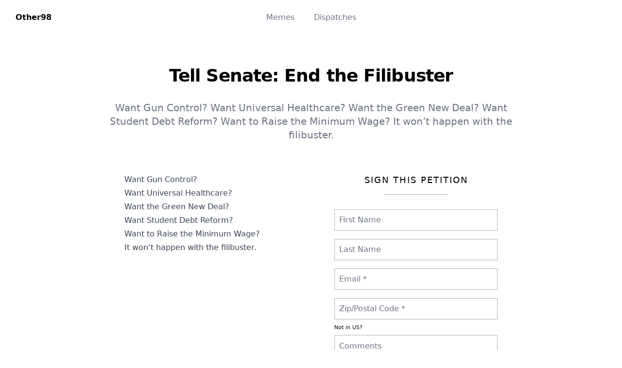

--- FILE ---
content_type: text/html; charset=UTF-8
request_url: https://other98.com/action/end-the-filibuster-5
body_size: 43912
content:
<!DOCTYPE html><html lang="en"><head><meta charSet="utf-8"/><meta http-equiv="x-ua-compatible" content="ie=edge"/><meta name="apple-mobile-web-app-capable" content="yes"/><meta content="yes" name="apple-touch-fullscreen"/><meta name="theme-color" content="#525ddc"/><meta name="apple-mobile-web-app-status-bar-style" content="black-translucent"/><meta property="og:description" content="Want Gun Control?  Want Universal Healthcare?  Want the Green New Deal?  Want Student Debt Reform?  Want to Raise the Minimum Wage?  It won’t happen with the filibuster."/><meta name="viewport" content="initial-scale=1.0, minimum-scale=1.0, height=device-height, width=device-width"/><meta name="description" content="Want Gun Control?  Want Universal Healthcare?  Want the Green New Deal?  Want Student Debt Reform?  Want to Raise the Minimum Wage?  It won’t happen with the filibuster."/><meta property="og:locale" content="en_US"/><meta property="og:type" content="article"/><meta property="og:title" content="Tell Senate: End the Filibuster"/><meta property="og:description" content=""/><meta property="og:url" content="end-the-filibuster-5"/><meta property="og:site_name" content="Other98"/><meta name="twitter:card" content="summary_large_image"/><meta name="twitter:site" content="@other98"/><meta name="twitter:title" content="Tell Senate: End the Filibuster"/><meta name="twitter:description" content=""/><meta name="twitter:image" content="/images/twitter_1200_500_px_2_.jpg"/><meta property="og:locale" content="en_US"/><meta property="og:type" content="article"/><meta property="og:title" content="Tell Senate: End the Filibuster"/><meta property="og:description" content="Want Gun Control?  Want Universal Healthcare?  Want the Green New Deal?  Want Student Debt Reform?  Want to Raise the Minimum Wage?  It won’t happen with the filibuster."/><meta property="og:image" content="/images/twitter_1200_500_px_2_.jpg"/><link rel="dns-prefetch" href="https://other98-com.nyc3.cdn.digitaloceanspaces.com"/><link rel="canonical" href="https://other98.com/end-the-filibuster-5"/><link href="https://actionnetwork.org/css/style-embed-whitelabel-v3.css" rel="stylesheet" type="text/css"/><script type="text/javascript" src="https:/actionnetwork.org/widgets/v4/petition/end-the-filibuster-5?format=js&amp;source=widget?format=js&amp;app&amp;can_widget_id=action-target"></script><meta name="next-head-count" content="29"/><link rel="preload" href="/_next/static/css/69af14beaf61965e.css" as="style"/><link rel="stylesheet" href="/_next/static/css/69af14beaf61965e.css" data-n-g=""/><noscript data-n-css=""></noscript><script defer="" nomodule="" src="/_next/static/chunks/polyfills-5cd94c89d3acac5f.js"></script><script src="/_next/static/chunks/webpack-2a25f8514b911ae8.js" defer=""></script><script src="/_next/static/chunks/framework-5f4595e5518b5600.js" defer=""></script><script src="/_next/static/chunks/main-fbc640503321a68b.js" defer=""></script><script src="/_next/static/chunks/pages/_app-b5cb41576fa69fce.js" defer=""></script><script src="/_next/static/chunks/948-a264bb146e903b58.js" defer=""></script><script src="/_next/static/chunks/422-d08c2411c4cc0407.js" defer=""></script><script src="/_next/static/chunks/pages/action/%5Bslug%5D-9f8d60b809fd81f1.js" defer=""></script><script src="/_next/static/-U50USZg3BFQTOZFekpZr/_buildManifest.js" defer=""></script><script src="/_next/static/-U50USZg3BFQTOZFekpZr/_ssgManifest.js" defer=""></script><script src="/_next/static/-U50USZg3BFQTOZFekpZr/_middlewareManifest.js" defer=""></script><!-- Google Tag Manager -->
<script>(function(w,d,s,l,i){w[l]=w[l]||[];w[l].push({'gtm.start':
new Date().getTime(),event:'gtm.js'});var f=d.getElementsByTagName(s)[0],
j=d.createElement(s),dl=l!='dataLayer'?'&l='+l:'';j.async=true;j.src=
'https://www.googletagmanager.com/gtm.js?id='+i+dl;f.parentNode.insertBefore(j,f);
})(window,document,'script','dataLayer','GTM-5VWQDDL');</script>
<!-- End Google Tag Manager --></head><body><div id="__next" data-reactroot=""><div class="max-w-full overflow-x-hidden"><div class="bg-white"><header><div class="relative bg-white"><div class="flex items-center justify-between px-4 py-6 mx-auto max-w-7xl sm:px-6 md:justify-start md:space-x-10 lg:px-8"><div class="flex justify-start font-bold lg:w-0 lg:flex-1"><a href="/"><span class="sr-only">Other98</span>Other98</a></div><div class="-my-2 -mr-2 md:hidden"><button class="inline-flex items-center justify-center p-2 text-gray-400 bg-white rounded-md hover:text-gray-500 hover:bg-gray-100 focus:outline-none focus:ring-2 focus:ring-inset focus:ring-indigo-500" id="headlessui-popover-button-undefined" type="button" aria-expanded="false"><span class="sr-only">Open menu</span><svg xmlns="http://www.w3.org/2000/svg" fill="none" viewBox="0 0 24 24" stroke-width="1.5" stroke="currentColor" aria-hidden="true" data-slot="icon" class="w-6 h-6"><path stroke-linecap="round" stroke-linejoin="round" d="M3.75 6.75h16.5M3.75 12h16.5m-16.5 5.25h16.5"></path></svg></button></div><nav class="hidden space-x-10 md:flex"><a href="/memes" class="text-base font-medium text-gray-500 hover:text-gray-900">Memes</a><a href="/post" class="text-base font-medium text-gray-500 hover:text-gray-900">Dispatches</a></nav><div class="items-center justify-end hidden md:flex md:flex-1 lg:w-0"></div></div></div></header><div class="flex flex-col max-w-4xl mx-auto my-16 text-center bg-white rounded-lg"><div class="px-6"><h2 class="text-3xl font-extrabold tracking-tight sm:text-4xl lg:mb-8">Tell Senate: End the Filibuster</h2><p class="mt-6 mb-8 text-xl text-gray-500">Want Gun Control?  Want Universal Healthcare?  Want the Green New Deal?  Want Student Debt Reform?  Want to Raise the Minimum Wage?  It won’t happen with the filibuster.</p></div><div class="container flex flex-col justify-start max-w-3xl mx-auto my-8 lg:flex-row"><div class="prose lg:flex-2 flex-auto display-block w-full flex-col text-left lg:mr-24 mr-0 order-2 lg:order-1 p-8 lg:p-0"><p>Want Gun Control?</p>
<p>Want Universal Healthcare?</p>
<p>Want the Green New Deal?</p>
<p>Want Student Debt Reform?</p>
<p>Want to Raise the Minimum Wage?</p>
<p>It won’t happen with the filibuster.</p></div><div class="flex w-full mt-8  mx-auto md:mx-0 order-1 lg:order-2 p-8 lg:p-0 mt-8 lg:mt-0"><div class="w-full" id="action-target"></div></div></div></div><footer class="bg-white"><div class="max-w-7xl mx-auto py-12 px-4 overflow-hidden sm:px-6 lg:px-8"><nav class="-mx-5 -my-2 flex flex-wrap justify-center" aria-label="Footer"></nav><div class="mt-8 flex justify-center space-x-6"><a href="https://facebook.com/other98" class="text-gray-400 hover:text-gray-500"><span class="sr-only">Facebook</span><svg fill="currentColor" viewBox="0 0 24 24" class="h-6 w-6" aria-hidden="true"><path fill-rule="evenodd" d="M22 12c0-5.523-4.477-10-10-10S2 6.477 2 12c0 4.991 3.657 9.128 8.438 9.878v-6.987h-2.54V12h2.54V9.797c0-2.506 1.492-3.89 3.777-3.89 1.094 0 2.238.195 2.238.195v2.46h-1.26c-1.243 0-1.63.771-1.63 1.562V12h2.773l-.443 2.89h-2.33v6.988C18.343 21.128 22 16.991 22 12z" clip-rule="evenodd"></path></svg></a></div><p class="mt-8 text-center text-base text-gray-400"> <!-- -->© <!-- -->2025<!-- --> Other98 Action. All rights reserved.</p></div></footer></div></div></div><script id="__NEXT_DATA__" type="application/json">{"props":{"pageProps":{"page":{"title":"Tell Senate: End the Filibuster","description":"Want Gun Control?  Want Universal Healthcare?  Want the Green New Deal?  Want Student Debt Reform?  Want to Raise the Minimum Wage?  It won’t happen with the filibuster.","action_network_url":"https://actionnetwork.org/widgets/v4/petition/end-the-filibuster-5?format=js\u0026source=widget","image":"/images/twitter_1200_500_px_2_.jpg","attributes":{"title":"Tell Senate: End the Filibuster","description":"Want Gun Control?  Want Universal Healthcare?  Want the Green New Deal?  Want Student Debt Reform?  Want to Raise the Minimum Wage?  It won’t happen with the filibuster.","action_network_url":"https://actionnetwork.org/widgets/v4/petition/end-the-filibuster-5?format=js\u0026source=widget","image":"/images/twitter_1200_500_px_2_.jpg"},"body":"Want Gun Control?\n\nWant Universal Healthcare?\n\nWant the Green New Deal?\n\nWant Student Debt Reform?\n\nWant to Raise the Minimum Wage?\n\nIt won’t happen with the filibuster.\n","bodyBegin":10,"frontmatter":"title: 'Tell Senate: End the Filibuster'\ndescription: Want Gun Control?  Want Universal Healthcare?  Want the Green New\n  Deal?  Want Student Debt Reform?  Want to Raise the Minimum Wage?  It won’t\n  happen with the filibuster.\naction_network_url: https://actionnetwork.org/widgets/v4/petition/end-the-filibuster-5?format=js\u0026source=widget\nimage: /images/twitter_1200_500_px_2_.jpg","origin":"https://actionnetwork.org/","widget":"/widgets/v4/","type":"petition","slug":"end-the-filibuster-5","src":"https:/actionnetwork.org/widgets/v4/petition/end-the-filibuster-5?format=js\u0026source=widget?format=js\u0026app\u0026can_widget_id=action-target","pathname":"/action/end-the-filibuster-5"},"app":{"attributes":{"attributes":{"name":"Other98","head":null,"image":"/images/o98-fb-homepage-narrow@2x.jpg","nav":[{"url":"/memes","label":"Memes","type":"page"},{"url":"/post","label":"Dispatches","type":"page"}],"meta":{"favicon":"/images/other98-favicon-2025.ico"}},"body":"","bodyBegin":15,"frontmatter":"name: Other98\nhead: null\nimage: /images/o98-fb-homepage-narrow@2x.jpg\nnav:\n  - url: /memes\n    label: Memes\n    type: page\n  - url: /post\n    label: Dispatches\n    type: page\nmeta:\n  favicon: /images/other98-favicon-2025.ico"},"people":[{"attributes":{"name":"Andy Menconi","slug":"andy-menconi","bio":"Andy is a graphic designer and animator who has been creating viral content since 2000. While working as a web designer for Bank of America, he won ‘Bush in 30 Years’: a flash animation contest sponsored by MoveOn.org, which opened the door to being the graphics guy for many progressive political organizations. He went on to form Agit-Pop Communications, an award winning viral media firm with partners John Sellers of the Ruckus Society and Andrew Boyd of Billionaires for Bush.","title":"Artistic Director","avatar":"/images/andy.jpeg"},"body":"","bodyBegin":14,"frontmatter":"name: Andy Menconi\nslug: andy-menconi\nbio: 'Andy is a graphic designer and animator who has been creating viral\n  content since 2000. While working as a web designer for Bank of America, he\n  won ‘Bush in 30 Years’: a flash animation contest sponsored by MoveOn.org,\n  which opened the door to being the graphics guy for many progressive political\n  organizations. He went on to form Agit-Pop Communications, an award winning\n  viral media firm with partners John Sellers of the Ruckus Society and Andrew\n  Boyd of Billionaires for Bush.'\ntitle: Artistic Director\navatar: /images/andy.jpeg"},{"attributes":{"name":"Genevieve Raymond","slug":"genevieve-raymond","bio":"Genevieve Raymond is our Operations Director. Genevieve has an M.A. in Urban Planning from UCLA and has worked with Rainforest Action Network, the Ruckus Society, and Urban Strategies Council, providing research and data analysis to Oakland’s community-based organizations. Genevieve is also a co-founder of MOMS – Making Our Milk Safe, which advocates to reduce toxins in breast milk.","avatar":"/images/genevieve.jpeg","title":"Operations Director"},"body":"","bodyBegin":13,"frontmatter":"name: Genevieve Raymond\nslug: genevieve-raymond\nbio: Genevieve Raymond is our Operations Director. Genevieve has an M.A. in\n  Urban Planning from UCLA and has worked with Rainforest Action Network, the\n  Ruckus Society, and Urban Strategies Council, providing research and data\n  analysis to Oakland’s community-based organizations. Genevieve is also a\n  co-founder of MOMS – Making Our Milk Safe, which advocates to reduce toxins in\n  breast milk.\navatar: /images/genevieve.jpeg\ntitle: Operations Director"},{"attributes":{"name":"John Sellers","slug":"john-sellers","bio":"John is Executive Director and cofounder of Other98. John is a principal at Agit-Pop (agit-pop.com) and President of The Ruckus Society. John worked with Greenpeace during the 90s, directing their Washington DC office, sailing with their Marine Division and coordinating dozens of nonviolent actions throughout the US. In the last 25 years he has coordinated scores of creative actions for the dozens of organizations from the SteelWorkers to CREDO to SEIU to the Students for a Free Tibet.","avatar":"/images/sellers.jpeg","title":"Executive Director"},"body":"","bodyBegin":14,"frontmatter":"name: John Sellers\nslug: john-sellers\nbio: John is Executive Director and cofounder of Other98. John is a principal at\n  Agit-Pop (agit-pop.com) and President of The Ruckus Society. John worked with\n  Greenpeace during the 90s, directing their Washington DC office, sailing with\n  their Marine Division and coordinating dozens of nonviolent actions throughout\n  the US. In the last 25 years he has coordinated scores of creative actions for\n  the dozens of organizations from the SteelWorkers to CREDO to SEIU to the\n  Students for a Free Tibet.\navatar: /images/sellers.jpeg\ntitle: Executive Director"},{"attributes":{"name":"Lacey Dickinson","slug":"lacey-dickinson","bio":"Lacey is Other98's Social Media Strategist. She came to the table with a solid background in creating viral educational online content with Feminist News, which she founded in 2015. Lacey has worked on campaigns for women’s reproductive rights, tax reform, sexual harassment, net neutrality, Black Lives Matter, and countless others.","avatar":"/images/lacey.png","title":"Social Media Strategist"},"body":"","bodyBegin":12,"frontmatter":"name: Lacey Dickinson\nslug: lacey-dickinson\nbio: Lacey is Other98's Social Media Strategist. She came to the table with a\n  solid background in creating viral educational online content with Feminist\n  News, which she founded in 2015. Lacey has worked on campaigns for women’s\n  reproductive rights, tax reform, sexual harassment, net neutrality, Black\n  Lives Matter, and countless others.\navatar: /images/lacey.png\ntitle: Social Media Strategist"}],"posts":[{"attributes":{"title":"“ICE Goes Masked for One Reason”: Reagan Judge Torches Trump’s Crackdown as Klan-Like","slug":"judge-young-compares-trump-ice-klan","meta":{"title":"“ICE Goes Masked for One Reason\": Reagan Judge Torches Trump’s Crackdown as Klan-Like","image":"/images/trump-judge-dispatch.jpg","description":"This is the kind of headline the country needs."},"date":"","sections":[{"type":"content","title":"“ICE Goes Masked for One Reason”: Reagan Judge Torches Trump’s Crackdown as Klan-Like","kicker":"","callout":"This is the kind of headline the country needs.","body":"![An older male judge with white hair and glasses stands in a courtroom, wearing a black judicial robe and gesturing with one hand as he speaks. Behind him are shelves lined with legal books and a U.S. flag. In the lower left corner of the image, a smaller, digitally added figure of Donald Trump sits at a desk looking down with a displeased expression.](/images/trump-judge-dispatch.jpg)\n\nJudge William Young, a federal judge from Massachusetts appointed by Ronald Reagan, just did what no one in Trump’s orbit seems capable of: he told the president no. Not politely. Not behind closed doors. In a federal ruling that reads like a civics lesson for a misbehaving child.\\\n\\\nJudge Young: “\\[The president] ignores everything … The Constitution, our civil laws, regulations, mores, customs, practices, courtesies – all of it; the President simply ignores it all when he takes it into his head to act”.\\\n\\\nThe scheme was simple. “The government’s aim,” Young wrote, was “tamping down pro-Palestinian student protests and terrorizing similarly situated non-citizen (and other) pro-Palestinians into silence because their views were unwelcome.” \\\n\\\nHe called out the theatrics too: “ICE goes masked for a single reason — to terrorize Americans into quiescence.” He linked the practice to “cowardly desperados and the despised Ku Klux Klan.”\\\n\\\nYoung rejected the core premise outright: noncitizens “have the same free speech rights as the rest of us.” The First Amendment “does not draw President Trump’s invidious distinction.” \\\n\\\nThis wasn’t a narrow slap on the wrist. It was a hard check on power. Newsrooms called it what it is: a landmark rebuke of a White House using deportation to silence dissent. Reuters and AP both note the court found the policy chilled campus speech and abused executive authority. \\\n\\\nEven the op-ed pages got it right: Young’s opinion is a “stirring rebuke” of a “bullying and authoritarian” approach, and a civic lesson that free speech “protects … all people, regardless of citizenship.” That’s the headline the country needs. Facts, not spin: the court found an unlawful plan to punish speech. \\\n\\\nA remedy hearing is next. But the map is drawn: courts can stop it, campuses can resist it, communities can protect it. \\\n\\\nSo act like it. Quote the ruling. Teach it. Share it. Use it to defend every kid with a sign and a voice. Because if they can deport for ideas today, they can jail for ideas tomorrow. This decision says no. Hold that line.\n\n—\n\n*[Share this post with your networks](https://www.facebook.com/photo.php?fbid=1353095850195744\u0026set=pb.100064860241186.-2207520000\u0026type=3)*."}]},"body":"","bodyBegin":66,"frontmatter":"title: \"“ICE Goes Masked for One Reason”: Reagan Judge Torches Trump’s Crackdown\n  as Klan-Like\"\nslug: judge-young-compares-trump-ice-klan\nmeta:\n  title: '“ICE Goes Masked for One Reason\": Reagan Judge Torches Trump’s Crackdown\n    as Klan-Like'\n  image: /images/trump-judge-dispatch.jpg\n  description: This is the kind of headline the country needs.\ndate: 2025-10-10T18:59:22.524Z\nsections:\n  - type: content\n    title: \"“ICE Goes Masked for One Reason”: Reagan Judge Torches Trump’s Crackdown\n      as Klan-Like\"\n    kicker: \"\"\n    callout: This is the kind of headline the country needs.\n    body: \u003e-\n      ![An older male judge with white hair and glasses stands in a courtroom,\n      wearing a black judicial robe and gesturing with one hand as he speaks.\n      Behind him are shelves lined with legal books and a U.S. flag. In the\n      lower left corner of the image, a smaller, digitally added figure of\n      Donald Trump sits at a desk looking down with a displeased\n      expression.](/images/trump-judge-dispatch.jpg)\n\n\n      Judge William Young, a federal judge from Massachusetts appointed by Ronald Reagan, just did what no one in Trump’s orbit seems capable of: he told the president no. Not politely. Not behind closed doors. In a federal ruling that reads like a civics lesson for a misbehaving child.\\\n\n      \\\n\n      Judge Young: “\\[The president] ignores everything … The Constitution, our civil laws, regulations, mores, customs, practices, courtesies – all of it; the President simply ignores it all when he takes it into his head to act”.\\\n\n      \\\n\n      The scheme was simple. “The government’s aim,” Young wrote, was “tamping down pro-Palestinian student protests and terrorizing similarly situated non-citizen (and other) pro-Palestinians into silence because their views were unwelcome.” \\\n\n      \\\n\n      He called out the theatrics too: “ICE goes masked for a single reason — to terrorize Americans into quiescence.” He linked the practice to “cowardly desperados and the despised Ku Klux Klan.”\\\n\n      \\\n\n      Young rejected the core premise outright: noncitizens “have the same free speech rights as the rest of us.” The First Amendment “does not draw President Trump’s invidious distinction.” \\\n\n      \\\n\n      This wasn’t a narrow slap on the wrist. It was a hard check on power. Newsrooms called it what it is: a landmark rebuke of a White House using deportation to silence dissent. Reuters and AP both note the court found the policy chilled campus speech and abused executive authority. \\\n\n      \\\n\n      Even the op-ed pages got it right: Young’s opinion is a “stirring rebuke” of a “bullying and authoritarian” approach, and a civic lesson that free speech “protects … all people, regardless of citizenship.” That’s the headline the country needs. Facts, not spin: the court found an unlawful plan to punish speech. \\\n\n      \\\n\n      A remedy hearing is next. But the map is drawn: courts can stop it, campuses can resist it, communities can protect it. \\\n\n      \\\n\n      So act like it. Quote the ruling. Teach it. Share it. Use it to defend every kid with a sign and a voice. Because if they can deport for ideas today, they can jail for ideas tomorrow. This decision says no. Hold that line.\n\n\n      —\n\n\n      *[Share this post with your networks](https://www.facebook.com/photo.php?fbid=1353095850195744\u0026set=pb.100064860241186.-2207520000\u0026type=3)*."},{"attributes":{"title":"We Live in a Fascist Nation - What Now?","slug":"fascist-state-what-now","meta":{"title":"We Live in a Fascist Nation - What Now?","description":"Let's stop pretending we're in the \"prevention\" phase and start talking about what you do when fascists already control the institutions but haven't fully consolidated power yet.","image":"/images/fascist-nation.jpg"},"date":"","sections":[{"type":"content","title":"We Live in a Fascist Nation - What Now?","callout":"Let's stop pretending we're in the \"prevention\" phase and start talking about what you do when fascists already control the institutions but haven't fully consolidated power yet.","body":"![An illustration of a figure in sillhouette, holding a smoking molotov. In the background is a mass of other shadowy figures. The text at top reads \"We live in a fascist nation. What now?\" ](/images/fascist-nation.jpg)\n\nI researched every attempt to stop fascism in history. The success rate is 0%. Once they win elections, it's already too late. \\\n\\\nIn 1933, German conservatives thought they could control Hitler. Two years later, they were being executed in their own homes. I spent weeks researching this question, desperately looking for counter-examples, for hope, for any time in history where people successfully stopped fascists after they started winning elections.\\\n\\\nHere's what I found: Once fascists win power democratically, they have never been removed democratically. Not once. Ever.\\\n\\\nI know that sounds impossible. I kept digging, thinking surely someone, somewhere, stopped them. The actual record is so much worse than you think.\\\n\\\nLet's start with Germany because everyone thinks they know this story. Franz von Papen, the conservative politician who convinced President Hindenburg to make Hitler Chancellor, said \"We've hired him\" in January 1933. He thought he was so clever. Within 18 months, the Nazis were machine-gunning von Papen's allies in their homes during the Night of Long Knives. Von Papen himself barely escaped to Austria with his life. Every single conservative who thought they could \"control\" or \"moderate\" Hitler was either dead, in exile, or groveling for survival by 1934.\\\n\\\nItaly was even dumber, if that's possible. October 1922, Mussolini announces he's marching on Rome with 30,000 blackshirts. Except here's the thing: they were poorly armed, disorganized, and the Italian military could have crushed them in about three hours. The King had his generals ready. He had martial law papers drawn up. The military was waiting for the order. Instead, he invited Mussolini to form a government. Just handed him power. Twenty-three years later, partisans hung Mussolini's corpse upside down at a gas station while crowds beat it with sticks. The king died in exile. Hundreds of thousands of Italians died for that moment of cowardice.\\\n\\\nSpain might be the worst because everyone saw it coming. Three years of escalating fascist violence. Actual assassination attempts. Then in 1936, Franco and his generals launch a straight-up military coup. The Spanish Republic begged for help. France said \"not our problem.\" Britain said \"both sides are bad.\" America declared neutrality. The result? Franco ruled for 39 years. He died peacefully in his bed in 1975. They're still finding mass graves in Spain. Still. In 2025.\\\n\\\nWant something more recent? Look at Hungary. Orbán won democratically in 2010. By 2011 he'd rewritten the constitution. By 2012 he controlled the media. By 2013 he'd gutted the judiciary. It's 2025 and he's still in power. The EU has been \"very concerned\" for fourteen fucking years. They've written strongly worded letters. They've held meetings. Hungary is now a one-party state in the middle of Europe and everyone just... accepts it.\\\n\\\nOkay, but surely someone, somewhere, stopped them?\\\n\\\nFinland 1932 is the only clean win I can find. The fascist Lapua Movement tried an armed coup before they'd secured government power. The military stayed loyal to democracy, crushed the rebellion, and banned the movement. That's it. That's the success story. One time out of roughly fifty attempts, fascists were stopped because they were stupid enough to try violence before winning elections.\\\n\\\nFrance in 1934 looked like a victory for about five minutes. Fascist leagues tried to storm parliament on February 6th. Six days later, twelve million workers went on general strike. Twelve million. The entire country stopped. No trains, no factories, no shops, nothing. The fascists backed down. Great victory, right? Except those exact same fascists enthusiastically collaborated when the Nazis invaded six years later. They just waited.\\\n\\\nPortugal's fascist regime finally fell in 1974. After 48 years. How? Military officers launched a coup. Democratic resistance had been crushed for five decades. International pressure meant nothing. The dictator Salazar died in 1970 and his successor just kept going until the military said enough. That's your success story: wait half a century and hope the military gets tired.\\\n\\\nThe pattern is so consistent it's almost funny if it weren't so terrifying. Every single time it goes like this: Conservatives panic about socialism or progressives or whatever. They ally with fascists as the \"lesser evil.\" Fascists take power. Fascists immediately purge the conservatives who helped them. Then it's 30-50 years of dictatorship. This happened in Germany, Italy, Spain, Chile, Argentina, Brazil, Greece, Portugal, Croatia, Romania, and Hungary.\\\n\\\nWant to know how many times conservatives successfully \"controlled\" the fascists they allied with? Zero. Want to know how many times fascists purged the conservatives after taking power? All of them. Every single time.\\\n\\\nAnd here's the part that breaks your heart. Violence works. For them. Fascists use violence while claiming to be victims. They create chaos that \"requires\" their authoritarian solution. Then they purge anyone who opposes them. Meanwhile, democrats keep insisting on following rules that fascists completely ignore. They file lawsuits. They write editorials. They vote on resolutions. And fascists just laugh and keep consolidating power.\\\n\\\nThe statistics are brutal. Fascist takeovers prevented after winning power democratically: zero. Average length of fascist rule once established: 31 years. Fascist regimes removed by voting: zero. Fascist regimes removed by asking nicely: zero. Most were removed by war or military coups, and tens of millions died in the process.\\\n\\\nI'm not allowed to make the obvious contemporary comparisons, but you're already making them in your head. \"We can control him\" is being said right now, in 2025, by people who apparently never cracked a history book.\\\n\\\nBased on the historical record, there are exactly three ways this goes. Option one: Stop them before they take power. Option two: War. Option three: Wait for them to die of old age.\\\n\\\nThey tried anyway.\\\n\\\nBut here's the thing: we already missed our chance. The window isn't closing; it's closed.\\\n\\\nThe Supreme Court declared Trump above the law. He's threatening to arrest political opponents. He's already sent the FBI after elected officials when they haven’t committed crimes. Congress is his. Most state governments are his. Billionaire oligarchs openly coordinate with him. The window slammed shut.\\\n\\\nSo let's stop pretending we're in the \"prevention\" phase and start talking about what you do when fascists already control the institutions but haven't fully consolidated power yet. Because historically, nobody's been here before, not like this.\\\n\\\nNo wealthy democracy with nuclear weapons has ever fallen to fascism. The 1930s examples everyone cites were broken countries. Weimar Germany was weakened by World War I and hyperinflation. Italy was barely industrialized. Spain was largely agrarian. They didn't have the world's reserve currency. They didn't have thousands of nukes. They didn't have surveillance technology that would make the Stasi weep with envy.\\\n\\\nAmerica has all of that. Plus geographic isolation that makes external intervention impossible. Plus a population where 30-40% genuinely wants authoritarian rule as long as it hurts the \"right people.\" The historical playbook is useless here. We're in unprecedented territory.\\\n\\\nBut that also means the old rules about what's possible might not apply.\\\n\\\n**Option 1: The Blue State Coalition**\\\nCalifornia's economy is bigger than the UK's. New York controls global finance. The blue states collectively represent over 60% of America's GDP. They could, theoretically, make the federal government irrelevant.\\\n\\\nImagine if California, Oregon, Washington, New York, Massachusetts, and others started coordinating directly. Ignoring federal mandates. Creating their own interstate compacts for everything from climate policy to civil rights. They already started this with climate agreements when Trump pulled out of Paris. But I'm talking about going much further.\\\n\\\nState-level cryptocurrency to avoid federal monetary control. State-funded healthcare systems that ignore federal restrictions. State-level immigration policies that simply refuse to cooperate with ICE. Make the federal government have to physically enforce every single policy, stretching their resources to breaking.\\\n\\\nThe precedent? The way Northern states nullified fugitive slave laws in the 1850s. The way states are currently ignoring federal marijuana prohibition. But coordinated and comprehensive.\\\n\\\n**Option 2: Selective Compliance and Irish Democracy**\\\nThe Irish called it \"Irish Democracy\" when they were under British rule, the silent, dogged resistance of millions who simply ignored laws they found illegitimate. Don't protest. Don't riot. Just don't comply.\\\n\\\nRed states need blue state money. Blue state taxes fund red state governments. What if millions of people in blue states simultaneously decided to claim exempt on their W-4s and simply... stopped paying federal taxes? Not as protest but as a coordinated \"forgetting.\" Overwhelm the IRS. Make enforcement impossible.\\\n\\\nDoctors in blue states could ignore abortion restrictions. Teachers could ignore curriculum mandates. State police could refuse to enforce federal laws. Not dramatically, just... incompetently. \"Sorry, we couldn't find them.\" \"The paperwork got lost.\" \"Our systems are down.\"\\\n\\\nMake every single act of authoritarian control require physical enforcement, then make that enforcement impossibly expensive and difficult.\\\n\\\n**Option 3: Secession**\\\nWe already have two incompatible visions of what America should be. One side wants a multi-ethnic democracy with a social safety net. The other wants a white Christian ethnostate with unlimited corporate power. These cannot coexist indefinitely.\\\n\\\nWhat if blue states started seriously discussing secession? Not threatened as political theater but actually planned. Constitutional conventions. Referendums. Negotiations for national debt division. Military base transfers. Currency agreements.\\\n\\\nYes, the last time states tried to leave it caused a civil war. But that was over slavery, with clearly defined geographic boundaries and two relatively equal economic systems. This would be the economic powerhouses leaving the welfare states. What would the red states do, invade California? With what money?\\\n\\\nThe mere serious threat might be enough to force structural changes. Quebec nearly left Canada twice and got massive concessions both times just from credible threats.\\\n\\\n**Option 4: International Intervention**\\\nThis has never happened to a nuclear power, but there's a first time for everything. Blue states could request UN election monitoring. They could sign their own climate agreements with the EU. They could create alternate diplomatic channels.\\\n\\\nCalifornia could request Canadian peacekeepers for \"election security.\" New York could invite European observers for \"financial transparency.\" Make it embarrassing. Make America's collapse visible to the world. Force the international community to pick sides.\\\n\\\nNo, the UN can't invade America. But they can isolate it. Sanctions work. Ask Russia. International humiliation works. Ask South Africa under apartheid.\\\nThe Uncomfortable Truth\\\n\\\nWe're past normal. The fascists already won round one. They control the institutions. They have their judges. They have their media ecosystem. They have their army of true believers who will excuse anything.\\\n\\\nBut they don't have the money. They don't have the cities. They don't have the educated workforce. They don't have the young. And most importantly, they don't have legitimacy in the eyes of the majority.\\\n\\\nThe historical record says once fascists gain power, they stay for 30-50 years. But the historical record doesn't have examples of fascists taking over a country where their opposition controls most of the economy, technology, and cultural production. We're in uncharted territory, which means we need unprecedented responses.\\\n\\\nThe question isn't whether these options are extreme. They are. The question is whether we're ready to admit that normal is already gone. The window to prevent fascism closed. But the opportunity for something else, something unprecedented, might just be opening.\\\n\\\nThe German conservatives who said \"we can control him\" were all dead or fled within two years. We're just months into our version of this story. The question is: are we going to be the first generation that finds a new way out, or are we going to be another cautionary tale future historians write about?\\\n\\\nAt least we're finally asking the right questions.\n\n—\n\n***[Share this post with your networks. ](https://www.facebook.com/photo/?fbid=1333471668824829\u0026set=a.219620833543257)***\n\n*Written by [Chris Armitage.](https://substack.com/@chrisarmitage1?fbclid=IwY2xjawM32nhleHRuA2FlbQIxMABicmlkETF6NW1pSzA2ajVXcTYzVVUxAR5M3uTahn9v9TKbgImB2AlzCYOhq_YnCoQFJDklE9vw2ghYO8kXkCRLafj58g_aem_53Jr5NUWmhR-cbdJFcFK3Q)*"}]},"body":"","bodyBegin":225,"frontmatter":"title: We Live in a Fascist Nation - What Now?\nslug: fascist-state-what-now\nmeta:\n  title: We Live in a Fascist Nation - What Now?\n  description: Let's stop pretending we're in the \"prevention\" phase and start\n    talking about what you do when fascists already control the institutions but\n    haven't fully consolidated power yet.\n  image: /images/fascist-nation.jpg\ndate: 2025-09-20T04:00:00.000Z\nsections:\n  - type: content\n    title: We Live in a Fascist Nation - What Now?\n    callout: Let's stop pretending we're in the \"prevention\" phase and start talking\n      about what you do when fascists already control the institutions but\n      haven't fully consolidated power yet.\n    body: \u003e-\n      ![An illustration of a figure in sillhouette, holding a smoking molotov.\n      In the background is a mass of other shadowy figures. The text at top\n      reads \"We live in a fascist nation. What now?\"\n      ](/images/fascist-nation.jpg)\n\n\n      I researched every attempt to stop fascism in history. The success rate is 0%. Once they win elections, it's already too late. \\\n\n      \\\n\n      In 1933, German conservatives thought they could control Hitler. Two years later, they were being executed in their own homes. I spent weeks researching this question, desperately looking for counter-examples, for hope, for any time in history where people successfully stopped fascists after they started winning elections.\\\n\n      \\\n\n      Here's what I found: Once fascists win power democratically, they have never been removed democratically. Not once. Ever.\\\n\n      \\\n\n      I know that sounds impossible. I kept digging, thinking surely someone, somewhere, stopped them. The actual record is so much worse than you think.\\\n\n      \\\n\n      Let's start with Germany because everyone thinks they know this story. Franz von Papen, the conservative politician who convinced President Hindenburg to make Hitler Chancellor, said \"We've hired him\" in January 1933. He thought he was so clever. Within 18 months, the Nazis were machine-gunning von Papen's allies in their homes during the Night of Long Knives. Von Papen himself barely escaped to Austria with his life. Every single conservative who thought they could \"control\" or \"moderate\" Hitler was either dead, in exile, or groveling for survival by 1934.\\\n\n      \\\n\n      Italy was even dumber, if that's possible. October 1922, Mussolini announces he's marching on Rome with 30,000 blackshirts. Except here's the thing: they were poorly armed, disorganized, and the Italian military could have crushed them in about three hours. The King had his generals ready. He had martial law papers drawn up. The military was waiting for the order. Instead, he invited Mussolini to form a government. Just handed him power. Twenty-three years later, partisans hung Mussolini's corpse upside down at a gas station while crowds beat it with sticks. The king died in exile. Hundreds of thousands of Italians died for that moment of cowardice.\\\n\n      \\\n\n      Spain might be the worst because everyone saw it coming. Three years of escalating fascist violence. Actual assassination attempts. Then in 1936, Franco and his generals launch a straight-up military coup. The Spanish Republic begged for help. France said \"not our problem.\" Britain said \"both sides are bad.\" America declared neutrality. The result? Franco ruled for 39 years. He died peacefully in his bed in 1975. They're still finding mass graves in Spain. Still. In 2025.\\\n\n      \\\n\n      Want something more recent? Look at Hungary. Orbán won democratically in 2010. By 2011 he'd rewritten the constitution. By 2012 he controlled the media. By 2013 he'd gutted the judiciary. It's 2025 and he's still in power. The EU has been \"very concerned\" for fourteen fucking years. They've written strongly worded letters. They've held meetings. Hungary is now a one-party state in the middle of Europe and everyone just... accepts it.\\\n\n      \\\n\n      Okay, but surely someone, somewhere, stopped them?\\\n\n      \\\n\n      Finland 1932 is the only clean win I can find. The fascist Lapua Movement tried an armed coup before they'd secured government power. The military stayed loyal to democracy, crushed the rebellion, and banned the movement. That's it. That's the success story. One time out of roughly fifty attempts, fascists were stopped because they were stupid enough to try violence before winning elections.\\\n\n      \\\n\n      France in 1934 looked like a victory for about five minutes. Fascist leagues tried to storm parliament on February 6th. Six days later, twelve million workers went on general strike. Twelve million. The entire country stopped. No trains, no factories, no shops, nothing. The fascists backed down. Great victory, right? Except those exact same fascists enthusiastically collaborated when the Nazis invaded six years later. They just waited.\\\n\n      \\\n\n      Portugal's fascist regime finally fell in 1974. After 48 years. How? Military officers launched a coup. Democratic resistance had been crushed for five decades. International pressure meant nothing. The dictator Salazar died in 1970 and his successor just kept going until the military said enough. That's your success story: wait half a century and hope the military gets tired.\\\n\n      \\\n\n      The pattern is so consistent it's almost funny if it weren't so terrifying. Every single time it goes like this: Conservatives panic about socialism or progressives or whatever. They ally with fascists as the \"lesser evil.\" Fascists take power. Fascists immediately purge the conservatives who helped them. Then it's 30-50 years of dictatorship. This happened in Germany, Italy, Spain, Chile, Argentina, Brazil, Greece, Portugal, Croatia, Romania, and Hungary.\\\n\n      \\\n\n      Want to know how many times conservatives successfully \"controlled\" the fascists they allied with? Zero. Want to know how many times fascists purged the conservatives after taking power? All of them. Every single time.\\\n\n      \\\n\n      And here's the part that breaks your heart. Violence works. For them. Fascists use violence while claiming to be victims. They create chaos that \"requires\" their authoritarian solution. Then they purge anyone who opposes them. Meanwhile, democrats keep insisting on following rules that fascists completely ignore. They file lawsuits. They write editorials. They vote on resolutions. And fascists just laugh and keep consolidating power.\\\n\n      \\\n\n      The statistics are brutal. Fascist takeovers prevented after winning power democratically: zero. Average length of fascist rule once established: 31 years. Fascist regimes removed by voting: zero. Fascist regimes removed by asking nicely: zero. Most were removed by war or military coups, and tens of millions died in the process.\\\n\n      \\\n\n      I'm not allowed to make the obvious contemporary comparisons, but you're already making them in your head. \"We can control him\" is being said right now, in 2025, by people who apparently never cracked a history book.\\\n\n      \\\n\n      Based on the historical record, there are exactly three ways this goes. Option one: Stop them before they take power. Option two: War. Option three: Wait for them to die of old age.\\\n\n      \\\n\n      They tried anyway.\\\n\n      \\\n\n      But here's the thing: we already missed our chance. The window isn't closing; it's closed.\\\n\n      \\\n\n      The Supreme Court declared Trump above the law. He's threatening to arrest political opponents. He's already sent the FBI after elected officials when they haven’t committed crimes. Congress is his. Most state governments are his. Billionaire oligarchs openly coordinate with him. The window slammed shut.\\\n\n      \\\n\n      So let's stop pretending we're in the \"prevention\" phase and start talking about what you do when fascists already control the institutions but haven't fully consolidated power yet. Because historically, nobody's been here before, not like this.\\\n\n      \\\n\n      No wealthy democracy with nuclear weapons has ever fallen to fascism. The 1930s examples everyone cites were broken countries. Weimar Germany was weakened by World War I and hyperinflation. Italy was barely industrialized. Spain was largely agrarian. They didn't have the world's reserve currency. They didn't have thousands of nukes. They didn't have surveillance technology that would make the Stasi weep with envy.\\\n\n      \\\n\n      America has all of that. Plus geographic isolation that makes external intervention impossible. Plus a population where 30-40% genuinely wants authoritarian rule as long as it hurts the \"right people.\" The historical playbook is useless here. We're in unprecedented territory.\\\n\n      \\\n\n      But that also means the old rules about what's possible might not apply.\\\n\n      \\\n\n      **Option 1: The Blue State Coalition**\\\n\n      California's economy is bigger than the UK's. New York controls global finance. The blue states collectively represent over 60% of America's GDP. They could, theoretically, make the federal government irrelevant.\\\n\n      \\\n\n      Imagine if California, Oregon, Washington, New York, Massachusetts, and others started coordinating directly. Ignoring federal mandates. Creating their own interstate compacts for everything from climate policy to civil rights. They already started this with climate agreements when Trump pulled out of Paris. But I'm talking about going much further.\\\n\n      \\\n\n      State-level cryptocurrency to avoid federal monetary control. State-funded healthcare systems that ignore federal restrictions. State-level immigration policies that simply refuse to cooperate with ICE. Make the federal government have to physically enforce every single policy, stretching their resources to breaking.\\\n\n      \\\n\n      The precedent? The way Northern states nullified fugitive slave laws in the 1850s. The way states are currently ignoring federal marijuana prohibition. But coordinated and comprehensive.\\\n\n      \\\n\n      **Option 2: Selective Compliance and Irish Democracy**\\\n\n      The Irish called it \"Irish Democracy\" when they were under British rule, the silent, dogged resistance of millions who simply ignored laws they found illegitimate. Don't protest. Don't riot. Just don't comply.\\\n\n      \\\n\n      Red states need blue state money. Blue state taxes fund red state governments. What if millions of people in blue states simultaneously decided to claim exempt on their W-4s and simply... stopped paying federal taxes? Not as protest but as a coordinated \"forgetting.\" Overwhelm the IRS. Make enforcement impossible.\\\n\n      \\\n\n      Doctors in blue states could ignore abortion restrictions. Teachers could ignore curriculum mandates. State police could refuse to enforce federal laws. Not dramatically, just... incompetently. \"Sorry, we couldn't find them.\" \"The paperwork got lost.\" \"Our systems are down.\"\\\n\n      \\\n\n      Make every single act of authoritarian control require physical enforcement, then make that enforcement impossibly expensive and difficult.\\\n\n      \\\n\n      **Option 3: Secession**\\\n\n      We already have two incompatible visions of what America should be. One side wants a multi-ethnic democracy with a social safety net. The other wants a white Christian ethnostate with unlimited corporate power. These cannot coexist indefinitely.\\\n\n      \\\n\n      What if blue states started seriously discussing secession? Not threatened as political theater but actually planned. Constitutional conventions. Referendums. Negotiations for national debt division. Military base transfers. Currency agreements.\\\n\n      \\\n\n      Yes, the last time states tried to leave it caused a civil war. But that was over slavery, with clearly defined geographic boundaries and two relatively equal economic systems. This would be the economic powerhouses leaving the welfare states. What would the red states do, invade California? With what money?\\\n\n      \\\n\n      The mere serious threat might be enough to force structural changes. Quebec nearly left Canada twice and got massive concessions both times just from credible threats.\\\n\n      \\\n\n      **Option 4: International Intervention**\\\n\n      This has never happened to a nuclear power, but there's a first time for everything. Blue states could request UN election monitoring. They could sign their own climate agreements with the EU. They could create alternate diplomatic channels.\\\n\n      \\\n\n      California could request Canadian peacekeepers for \"election security.\" New York could invite European observers for \"financial transparency.\" Make it embarrassing. Make America's collapse visible to the world. Force the international community to pick sides.\\\n\n      \\\n\n      No, the UN can't invade America. But they can isolate it. Sanctions work. Ask Russia. International humiliation works. Ask South Africa under apartheid.\\\n\n      The Uncomfortable Truth\\\n\n      \\\n\n      We're past normal. The fascists already won round one. They control the institutions. They have their judges. They have their media ecosystem. They have their army of true believers who will excuse anything.\\\n\n      \\\n\n      But they don't have the money. They don't have the cities. They don't have the educated workforce. They don't have the young. And most importantly, they don't have legitimacy in the eyes of the majority.\\\n\n      \\\n\n      The historical record says once fascists gain power, they stay for 30-50 years. But the historical record doesn't have examples of fascists taking over a country where their opposition controls most of the economy, technology, and cultural production. We're in uncharted territory, which means we need unprecedented responses.\\\n\n      \\\n\n      The question isn't whether these options are extreme. They are. The question is whether we're ready to admit that normal is already gone. The window to prevent fascism closed. But the opportunity for something else, something unprecedented, might just be opening.\\\n\n      \\\n\n      The German conservatives who said \"we can control him\" were all dead or fled within two years. We're just months into our version of this story. The question is: are we going to be the first generation that finds a new way out, or are we going to be another cautionary tale future historians write about?\\\n\n      \\\n\n      At least we're finally asking the right questions.\n\n\n      —\n\n\n      ***[Share this post with your networks. ](https://www.facebook.com/photo/?fbid=1333471668824829\u0026set=a.219620833543257)***\n\n\n      *Written by [Chris Armitage.](https://substack.com/@chrisarmitage1?fbclid=IwY2xjawM32nhleHRuA2FlbQIxMABicmlkETF6NW1pSzA2ajVXcTYzVVUxAR5M3uTahn9v9TKbgImB2AlzCYOhq_YnCoQFJDklE9vw2ghYO8kXkCRLafj58g_aem_53Jr5NUWmhR-cbdJFcFK3Q)*"},{"attributes":{"title":"Trump’s supporters are not persuadable. Our hope lies with us.","slug":"tide-never-turns","meta":{"title":"Trump’s supporters are not persuadable. Our hope lies with us.","description":"What Trump supporters (as a whole, as a voting bloc, PLEASE dont tell me about your MAGA cousin who’s having second thoughts) are thinking means nothing. The only thing that matters is what Trump’s opponents are thinking. What we’re thinking.","image":"/images/tide-never-turns.jpg"},"date":"","sections":[{"type":"content","title":"Trump’s supporters are not persuadable. Our hope lies with us.","body":"![A crowd of enthusiastic supporters reaches toward Donald Trump at a rally. Trump, wearing a red \"Make America Great Again\" hat, is touching a baby's face while the smiling mother holds the child. A prominent sign in the background reads, \"Thank you, Lord Jesus, for President Trump.\"](/images/tide-never-turns.jpg)\n\nWe’ve been reading stories like this for over a decade. Each one meant to signify an inflection point, a turning of the tide. Yet the tide never turns. \n\nAs of today, Donald Trump’s supposedly “tanking” approval rating stands at 47%. Which is pretty much where it’s been for the past eleven years. Yes, its seen upticks and downturns over that time, occasionally even dipping into the thirties. Yes, a majority of Americans dissaprove of the tarriffs. Yes, a majority think the economy is heading in the wrong direction. And yes, a majority dissaprove of the job Trump is doing.\n\nThat’s not new. Trump’s popularity has almost never been above 50%, except for very brief periods of time. He’s never needed it to be. His power derives not from the size but the durability of his popular support, and there’s rarely been an approval rating as stubbornly durable as his.\n\nEspecially given the hundreds — thousands — of incidents over the past decade that would have sunk the careers of, say, Kamala Harris, Joe Biden, Barack Obama, or Hillary Clinton. \n\nThink of it. All the corruption, the scandal, the pain and death and misery. All the insults to human decency and injuries to democratic ideals. \n\nAnd his numbers are still pretty much where they were when it all started. \n\nI am uninterested in whatever minor fluctuation will follow yesterday’s vile display in the Oval Office, or tomorrow’s outrage, or next week’s. They will mean nothing.\n\nWhat Trump supporters (as a whole, as a voting bloc, PLEASE dont tell me about your MAGA cousin who’s having second thoughts) are thinking means nothing. The only thing that matters is what Trump’s opponents are thinking. What we’re thinking.\n\nI remember making posts like this during Trump’s first term, and wondering exactly what I’m wondering right now. \n\nWhich is very much not, “What will it take for his supporters to turn away from him,” but rather, “What will it take for his opponents to realize his supporters won’t turn away from him?”\n\nBecause the answer to that question is crucial. It will shape everything that happens over the next few weeks and months.\n\nIf, as I suspect, a sizable number of us are sitting at home today thinking that Trump’s open defiance of a Supreme Court ruling, refusal to return an innocent, legal resident of the US from a gulag in El Salvador, and declaration that he wants to send American citizens to the same prison without due process, will somehow harm his approval rating, that does not bode well for our side. \n\nNothing will harm his approval rating. \n\nSure it might — might — go down a few points in the next few days. It won’t mean a thing. Give it a few weeks. \n\nTo believe otherwise is to not understand the story of the Trump era. The story of the Trump era isn’t “A bad man came along and duped a bunch of well-meaning, gullible people.” Donald Trump didn’t conjure his supporters from the ether with his magic MAGA wand. His supporters conjured him. \n\nThey wanted him. Badly. They’d been looking, searching, begging, screaming for someone like him, pushing every Republican candidate further and further to the right with every election cycle, demanding loudly that they “take a tougher” line on this, and “not give an inch” on that, that they “tell it like it is,” and “say what everyone is thinking,” for years. For decades. \n\nThey werent duped. They are never going to see the light. (Of course a few will, here and there. But not in meaningful numbers.) There will be no scales falling from eyes, no epiphanies, no death bed conversions. Not among the bedrock base, which has not budged an inch in ten years. \n\nThey waved signs that said, MASS DEPORTATIONS NOW at their third Trump convention. \n\nThey weren’t duped. \n\nThe only duping that’s gone on is the self-duping many of us have been guilty of for many years. It’s a very human, very understandable, thing to do. To think better of your fellow human beings than perhaps they do themselves. To believe that, with enough patience, empathy, education and reason they are bound to see the error of their ways. \n\nThat belief is a dangerous one in this moment. It manifests in political choices that are bound to not only fail, but help the bad guys continue doing bad things. \n\nIt doesnt matter if a few thousand Trump supporters see the error of their ways. It doesn’t matter if this or that Republican politician is momentarily siezed by courage or conscience and speaks up about his or her disappointment in the president. The overwhelming majority of Trump supporters will remain Trump supporters NO MATTER WHAT. \n\nDid you ever think you’d see Republican voters support a candidate who was openly subservient to Russia? Did you ever think you’d see them support a flagrant, serial adulterer and drug user? A denigrator of the military? A draft dodger? A New Yorker?\n\nIn 2014 Republicans raged at President Obama for supposedly not working hard enough to stop the Ebola epidemic. Six years later they followed Trump’s lead and physically threatened people working to stop an epidemic. \n\nNothing will shake them. Well, almost nothing.\n\nThere is one thing, one thing Donald Trump could do to lose significant support. And no, it is not making his supporters “feel the pain.” It is not making them poor. These are people who are openly welcoming an imminent recession. \n\nNo, the one and only thing Donald Trump could do to tank his approval rating would be to stand in front of a camera and say, “Black and Latino people are as fully human as any white man or woman. They are posessed of the same inalienable rights, and deserving of the full enjoyment of those rights and the opportunities they promise, opportunities they have for too long been denied.”\n\nNow THAT would be a deal breaker.\n\nBecause that’s the deal. They give him everything, he gives them fewer Black actors on their TV’s, fewer Black managers at their offices, fewer Latino pilots on their planes, fewer Spanish names on the backs of their team’s uniforms.\n\nHe breaks THAT deal, and all bets are off. \n\nSo we need to get it straight. We cannot see this struggle as a debate, as a project of persuasion. If some MAGA supporters are persuaded along the way, great! I say welcome them with open arms. And never, ever stop fighting hard to make their lives better. All of their lives. \n\nBut progress is going to come when we, not they, see the light. Before the left can meaningfully slow the MAGA rampage it needs to come to terms with the fact that the enemy isn’t merely Trump, but the people who put him in the White House.\n\nThat is a very hard thing for a lot of us on the left to accept about our countrymen. But this struggle is more analogous to a civil war than it is to a heightened disagreement between poltical parties. We won’t win it by persuading the enemy, but by overwhelming him. \n\nOur energies should be channeled towards each other. Galvanizing, motivating, and enabling each other. Creating and sustaining solidarity. We can get a hundred first-time protestors out in the streets, or first-time voters to the polls, for the same investment it takes to turn one MAGA supporter toward the light. \n\nOur hope doesn’t lie in Trump’s poll numbers going down. It lies in our commitment to keeping students from being disappeared and government workers from being fired and cancer research labs from being defunded and democracy from being destroyed. \n\nOur hope doesn’t lie with them, it lies with us.\n\n—\n\n*[Share this post with your network on Facebook](https://www.facebook.com/photo.php?fbid=1207486128090051\u0026set=pb.100064860241186.-2207520000\u0026type=3).* \n\n***Written by Peter Birkenhead***","callout":"But progress is going to come when we, not they, see the light."}]},"body":"","bodyBegin":140,"frontmatter":"title: Trump’s supporters are not persuadable. Our hope lies with us.\nslug: tide-never-turns\nmeta:\n  title: Trump’s supporters are not persuadable. Our hope lies with us.\n  description: What Trump supporters (as a whole, as a voting bloc, PLEASE dont\n    tell me about your MAGA cousin who’s having second thoughts) are thinking\n    means nothing. The only thing that matters is what Trump’s opponents are\n    thinking. What we’re thinking.\n  image: /images/tide-never-turns.jpg\ndate: 2025-09-18T04:00:00.000Z\nsections:\n  - type: content\n    title: Trump’s supporters are not persuadable. Our hope lies with us.\n    body: \u003e-\n      ![A crowd of enthusiastic supporters reaches toward Donald Trump at a\n      rally. Trump, wearing a red \"Make America Great Again\" hat, is touching a\n      baby's face while the smiling mother holds the child. A prominent sign in\n      the background reads, \"Thank you, Lord Jesus, for President\n      Trump.\"](/images/tide-never-turns.jpg)\n\n\n      We’ve been reading stories like this for over a decade. Each one meant to signify an inflection point, a turning of the tide. Yet the tide never turns. \n\n\n      As of today, Donald Trump’s supposedly “tanking” approval rating stands at 47%. Which is pretty much where it’s been for the past eleven years. Yes, its seen upticks and downturns over that time, occasionally even dipping into the thirties. Yes, a majority of Americans dissaprove of the tarriffs. Yes, a majority think the economy is heading in the wrong direction. And yes, a majority dissaprove of the job Trump is doing.\n\n\n      That’s not new. Trump’s popularity has almost never been above 50%, except for very brief periods of time. He’s never needed it to be. His power derives not from the size but the durability of his popular support, and there’s rarely been an approval rating as stubbornly durable as his.\n\n\n      Especially given the hundreds — thousands — of incidents over the past decade that would have sunk the careers of, say, Kamala Harris, Joe Biden, Barack Obama, or Hillary Clinton. \n\n\n      Think of it. All the corruption, the scandal, the pain and death and misery. All the insults to human decency and injuries to democratic ideals. \n\n\n      And his numbers are still pretty much where they were when it all started. \n\n\n      I am uninterested in whatever minor fluctuation will follow yesterday’s vile display in the Oval Office, or tomorrow’s outrage, or next week’s. They will mean nothing.\n\n\n      What Trump supporters (as a whole, as a voting bloc, PLEASE dont tell me about your MAGA cousin who’s having second thoughts) are thinking means nothing. The only thing that matters is what Trump’s opponents are thinking. What we’re thinking.\n\n\n      I remember making posts like this during Trump’s first term, and wondering exactly what I’m wondering right now. \n\n\n      Which is very much not, “What will it take for his supporters to turn away from him,” but rather, “What will it take for his opponents to realize his supporters won’t turn away from him?”\n\n\n      Because the answer to that question is crucial. It will shape everything that happens over the next few weeks and months.\n\n\n      If, as I suspect, a sizable number of us are sitting at home today thinking that Trump’s open defiance of a Supreme Court ruling, refusal to return an innocent, legal resident of the US from a gulag in El Salvador, and declaration that he wants to send American citizens to the same prison without due process, will somehow harm his approval rating, that does not bode well for our side. \n\n\n      Nothing will harm his approval rating. \n\n\n      Sure it might — might — go down a few points in the next few days. It won’t mean a thing. Give it a few weeks. \n\n\n      To believe otherwise is to not understand the story of the Trump era. The story of the Trump era isn’t “A bad man came along and duped a bunch of well-meaning, gullible people.” Donald Trump didn’t conjure his supporters from the ether with his magic MAGA wand. His supporters conjured him. \n\n\n      They wanted him. Badly. They’d been looking, searching, begging, screaming for someone like him, pushing every Republican candidate further and further to the right with every election cycle, demanding loudly that they “take a tougher” line on this, and “not give an inch” on that, that they “tell it like it is,” and “say what everyone is thinking,” for years. For decades. \n\n\n      They werent duped. They are never going to see the light. (Of course a few will, here and there. But not in meaningful numbers.) There will be no scales falling from eyes, no epiphanies, no death bed conversions. Not among the bedrock base, which has not budged an inch in ten years. \n\n\n      They waved signs that said, MASS DEPORTATIONS NOW at their third Trump convention. \n\n\n      They weren’t duped. \n\n\n      The only duping that’s gone on is the self-duping many of us have been guilty of for many years. It’s a very human, very understandable, thing to do. To think better of your fellow human beings than perhaps they do themselves. To believe that, with enough patience, empathy, education and reason they are bound to see the error of their ways. \n\n\n      That belief is a dangerous one in this moment. It manifests in political choices that are bound to not only fail, but help the bad guys continue doing bad things. \n\n\n      It doesnt matter if a few thousand Trump supporters see the error of their ways. It doesn’t matter if this or that Republican politician is momentarily siezed by courage or conscience and speaks up about his or her disappointment in the president. The overwhelming majority of Trump supporters will remain Trump supporters NO MATTER WHAT. \n\n\n      Did you ever think you’d see Republican voters support a candidate who was openly subservient to Russia? Did you ever think you’d see them support a flagrant, serial adulterer and drug user? A denigrator of the military? A draft dodger? A New Yorker?\n\n\n      In 2014 Republicans raged at President Obama for supposedly not working hard enough to stop the Ebola epidemic. Six years later they followed Trump’s lead and physically threatened people working to stop an epidemic. \n\n\n      Nothing will shake them. Well, almost nothing.\n\n\n      There is one thing, one thing Donald Trump could do to lose significant support. And no, it is not making his supporters “feel the pain.” It is not making them poor. These are people who are openly welcoming an imminent recession. \n\n\n      No, the one and only thing Donald Trump could do to tank his approval rating would be to stand in front of a camera and say, “Black and Latino people are as fully human as any white man or woman. They are posessed of the same inalienable rights, and deserving of the full enjoyment of those rights and the opportunities they promise, opportunities they have for too long been denied.”\n\n\n      Now THAT would be a deal breaker.\n\n\n      Because that’s the deal. They give him everything, he gives them fewer Black actors on their TV’s, fewer Black managers at their offices, fewer Latino pilots on their planes, fewer Spanish names on the backs of their team’s uniforms.\n\n\n      He breaks THAT deal, and all bets are off. \n\n\n      So we need to get it straight. We cannot see this struggle as a debate, as a project of persuasion. If some MAGA supporters are persuaded along the way, great! I say welcome them with open arms. And never, ever stop fighting hard to make their lives better. All of their lives. \n\n\n      But progress is going to come when we, not they, see the light. Before the left can meaningfully slow the MAGA rampage it needs to come to terms with the fact that the enemy isn’t merely Trump, but the people who put him in the White House.\n\n\n      That is a very hard thing for a lot of us on the left to accept about our countrymen. But this struggle is more analogous to a civil war than it is to a heightened disagreement between poltical parties. We won’t win it by persuading the enemy, but by overwhelming him. \n\n\n      Our energies should be channeled towards each other. Galvanizing, motivating, and enabling each other. Creating and sustaining solidarity. We can get a hundred first-time protestors out in the streets, or first-time voters to the polls, for the same investment it takes to turn one MAGA supporter toward the light. \n\n\n      Our hope doesn’t lie in Trump’s poll numbers going down. It lies in our commitment to keeping students from being disappeared and government workers from being fired and cancer research labs from being defunded and democracy from being destroyed. \n\n\n      Our hope doesn’t lie with them, it lies with us.\n\n\n      —\n\n\n      *[Share this post with your network on Facebook](https://www.facebook.com/photo.php?fbid=1207486128090051\u0026set=pb.100064860241186.-2207520000\u0026type=3).* \n\n\n      ***Written by Peter Birkenhead***\n    callout: But progress is going to come when we, not they, see the light."},{"attributes":{"title":"This French Senator's fiery speech on the collapse of the American Empire is required reading.","slug":"claude-malhuret-american-empire","meta":{"title":"This French Senator's fiery speech on the collapse of the American Empire is required reading.","image":"/images/claude-malhuret.jpg","description":"\"Our parents defeated fascism and communism at great cost. The task of our generation is to defeat the totalitarianisms of the 21st century.\""},"date":"","sections":[{"type":"content","callout":"Our parents defeated fascism and communism at great cost. The task of our generation is to defeat the totalitarianisms of the 21st century. ","title":"This French Senator's fiery speech on the collapse of the American Empire is required reading.","body":"![Claude Malhuret, who is an older French man, in a dark suit and tie speaks at a podium with two microphones in a formal, wood-paneled chamber. He wears a small pin with the Ukrainian flag on his lapel.](/images/claude-malhuret.jpg)\n\nMr. President, Mr. Prime Minister, Ladies and Gentlemen, Ministers, my dear colleagues. Europe is at a critical turning point in its history. The American shield is crumbling, Ukraine risks being abandoned, Russia strengthened. Washington has become the court of Nero, a fiery emperor, submissive courtiers and a ketamine-fueled jester in charge of purging the civil service.\n\nThis is a tragedy for the free world, but it is first and foremost a tragedy for the United States. Trump’s message is that there is no point in being his ally since he will not defend you, he will impose more customs and duties on you than on his enemies and will threaten to seize your territories while supporting the dictatorships that invade you.\n\nThe king of the deal is showing what the art of the deal is all about. He thinks he will intimidate China by lying down before Putin, but Xi Jinping, faced with such a shipwreck, is probably accelerating preparations for the invasion of Taiwan.\n\nNever in history has a President of the United States capitulated to the enemy. Never has anyone supported an aggressor against an ally. Never has anyone trampled on the American Constitution, issued so many illegal decrees, dismissed judges who could have prevented him from doing so, dismissed the military general staff in one fell swoop, weakened all checks and balances, and taken control of social media.\n\nThis is not an illiberal drift, it is the beginning of the confiscation of democracy. Let us remember that it took only one month, three weeks and two days to bring down the Weimar Republic and its Constitution. I have faith in the strength of American democracy, and the country is already protesting. But in one month, Trump has done more harm to America than in four years of his last presidency.\n\nWe were at war with a dictator, now we are fighting a dictator backed by a traitor. Eight days ago, at the very moment that Trump was rubbing Macron’s back in the White House, the United States voted at the UN with Russia and North Korea against the Europeans demanding the withdrawal of Russian troops. Two days later, in the Oval Office, the military service shirker was giving war hero Zelensky lessons in morality and strategy before dismissing him like a groom, ordering him to submit or resign. Tonight, he took another step into infamy by stopping the delivery of weapons that had been promised.\n\nWhat to do in the face of this betrayal? The answer is simple: face it. And first of all, let’s not be mistaken. The defeat of Ukraine would be the defeat of Europe. The Baltic States, Georgia, Moldova are already on the list. Putin’s goal is to return to Yalta, where half the continent was ceded to Stalin.\n\nThe countries of the South are waiting for the outcome of the conflict to decide whether they should continue to respect Europe or whether they are now free to trample on it. What Putin wants is the end of the order put in place by the United States and its allies 80 years ago, with its first principle being the prohibition of acquiring territory by force. This idea is at the very source of the UN, where today Americans vote in favor of the aggressor and against the attacked, because the Trumpian vision coincides with that of Putin: a return to spheres of influence, the great powers dictating the fate of small countries.\n\nMine is Greenland, Panama and Canada, you are Ukraine, the Baltics and Eastern Europe, he is Taiwan and the China Sea. At the parties of the oligarchs of the Gulf of Mar-a-Lago, this is called “diplomatic realism.” So we are alone. But the talk that Putin cannot be resisted is false. Contrary to the Kremlin’s propaganda, Russia is in bad shape. In three years, the so-called second largest army in the world has managed to grab only crumbs from a country three times less populated. Interest rates at 25%, the collapse of foreign exchange and gold reserves, the demographic collapse show that it is on the brink of the abyss. The American helping hand to Putin is the biggest strategic mistake ever made in a war.\n\nThe shock is violent, but it has a virtue. Europeans are coming out of denial. They understood in one day in Munich that the survival of Ukraine and the future of Europe are in their hands and that they have three imperatives.\n\nAccelerate military aid to Ukraine to compensate for the American abandonment, so that it holds, and of course to impose its presence and that of Europe in any negotiation. This will be expensive. It will be necessary to end the taboo of the use of frozen Russian assets. It will be necessary to circumvent Moscow’s accomplices within Europe itself by a coalition of only the willing countries, with of course the United Kingdom.\n\nSecond, demand that any agreement be accompanied by the return of kidnapped children, and prisoners, and absolute security guarantees. After Budapest, Georgia and Minsk, we know what agreements with Putin are worth. These guarantees require sufficient military force to prevent a new invasion.\n\nFinally, and this is the most urgent, because it is what will take the most time, we must build the neglected European defense, to the benefit of the American umbrella since 1945 and scuttled since the fall of the Berlin Wall. It is a Herculean task, but it is on its success or failure that the leaders of today’s democratic Europe will be judged in the history books.\n\nFriedrich Merz has just declared that Europe needs its own military alliance. This is to recognize that France has been right for decades in arguing for strategic autonomy. It remains to be built. It will be necessary to invest massively, to strengthen the European Defense Fund outside the Maastricht debt criteria, to harmonize weapons and munitions systems, to accelerate the entry into the Union of Ukraine, which is today the leading European army, to rethink the place and conditions of nuclear deterrence based on French and British capabilities, to relaunch the anti-missile shield and satellite programs.\n\nThe plan announced yesterday by Ursula von der Leyen is a very good starting point. And much more will be needed. Europe will only become a military power again by becoming an industrial power again. In a word, the Draghi report will have to be implemented. For good.\n\nBut the real rearmament of Europe is its moral rearmament. We must convince public opinion in the face of war weariness and fear, and especially in the face of Putin’s cronies, the extreme right and the extreme left. They argued again yesterday in the National Assembly, Mr. Prime Minister, before you, against European unity, against European defense. They say they want peace. What neither they nor Trump say is that their peace is capitulation, the peace of defeat, the replacement of de Gaulle Zelensky by a Ukrainian Pétain at the beck and call of Putin. Peace for the collaborators who have refused any aid to the Ukrainians for three years.\n\nIs this the end of the Atlantic Alliance? The risk is great. But in the last few days, the public humiliation of Zelensky and all the crazy decisions taken in the last month have finally made the Americans react. Polls are falling. Republican lawmakers are being greeted by hostile crowds in their constituencies. Even Fox News is becoming critical.\n\nThe Trumpists are no longer in their majesty. They control the executive, the Congress, the Supreme Court and social networks. But in American history, the freedom fighters have always prevailed. They are beginning to raise their heads.\n\nThe fate of Ukraine is being played out in the trenches, but it also depends on those in the United States who want to defend democracy, and here on our ability to unite Europeans, to find the means for their common defense, and to make Europe the power that it once was in history and that it hesitates to become again.\n\nOur parents defeated fascism and communism at great cost. The task of our generation is to defeat the totalitarianisms of the 21st century. Long live free Ukraine, long live democratic Europe.\n\n—\n\n***[Share this post with your network on Facebook.](https://www.facebook.com/photo/?fbid=1217389020433095\u0026set=a.219620833543257)***\n\n*Claude Malhuret is a French physician, lawyer and politician who has served as a member of the French Senate since 2014, representing the department of Allier. A member of Horizons, a center-right party that was created to attract support for Emmanuel Marcron in the 2022 French presidential election, he has presided over the The Independents – Republic and Territories (LIRT) parliamentary group in the Senate since 2017.*"}]},"body":"","bodyBegin":94,"frontmatter":"title: This French Senator's fiery speech on the collapse of the American Empire\n  is required reading.\nslug: claude-malhuret-american-empire\nmeta:\n  title: This French Senator's fiery speech on the collapse of the American Empire\n    is required reading.\n  image: /images/claude-malhuret.jpg\n  description: '\"Our parents defeated fascism and communism at great cost. The\n    task of our generation is to defeat the totalitarianisms of the 21st\n    century.\"'\ndate: 2025-06-27T04:00:00.000Z\nsections:\n  - type: content\n    callout: \"Our parents defeated fascism and communism at great cost. The task of\n      our generation is to defeat the totalitarianisms of the 21st century. \"\n    title: This French Senator's fiery speech on the collapse of the American Empire\n      is required reading.\n    body: \u003e-\n      ![Claude Malhuret, who is an older French man, in a dark suit and tie\n      speaks at a podium with two microphones in a formal, wood-paneled chamber.\n      He wears a small pin with the Ukrainian flag on his\n      lapel.](/images/claude-malhuret.jpg)\n\n\n      Mr. President, Mr. Prime Minister, Ladies and Gentlemen, Ministers, my dear colleagues. Europe is at a critical turning point in its history. The American shield is crumbling, Ukraine risks being abandoned, Russia strengthened. Washington has become the court of Nero, a fiery emperor, submissive courtiers and a ketamine-fueled jester in charge of purging the civil service.\n\n\n      This is a tragedy for the free world, but it is first and foremost a tragedy for the United States. Trump’s message is that there is no point in being his ally since he will not defend you, he will impose more customs and duties on you than on his enemies and will threaten to seize your territories while supporting the dictatorships that invade you.\n\n\n      The king of the deal is showing what the art of the deal is all about. He thinks he will intimidate China by lying down before Putin, but Xi Jinping, faced with such a shipwreck, is probably accelerating preparations for the invasion of Taiwan.\n\n\n      Never in history has a President of the United States capitulated to the enemy. Never has anyone supported an aggressor against an ally. Never has anyone trampled on the American Constitution, issued so many illegal decrees, dismissed judges who could have prevented him from doing so, dismissed the military general staff in one fell swoop, weakened all checks and balances, and taken control of social media.\n\n\n      This is not an illiberal drift, it is the beginning of the confiscation of democracy. Let us remember that it took only one month, three weeks and two days to bring down the Weimar Republic and its Constitution. I have faith in the strength of American democracy, and the country is already protesting. But in one month, Trump has done more harm to America than in four years of his last presidency.\n\n\n      We were at war with a dictator, now we are fighting a dictator backed by a traitor. Eight days ago, at the very moment that Trump was rubbing Macron’s back in the White House, the United States voted at the UN with Russia and North Korea against the Europeans demanding the withdrawal of Russian troops. Two days later, in the Oval Office, the military service shirker was giving war hero Zelensky lessons in morality and strategy before dismissing him like a groom, ordering him to submit or resign. Tonight, he took another step into infamy by stopping the delivery of weapons that had been promised.\n\n\n      What to do in the face of this betrayal? The answer is simple: face it. And first of all, let’s not be mistaken. The defeat of Ukraine would be the defeat of Europe. The Baltic States, Georgia, Moldova are already on the list. Putin’s goal is to return to Yalta, where half the continent was ceded to Stalin.\n\n\n      The countries of the South are waiting for the outcome of the conflict to decide whether they should continue to respect Europe or whether they are now free to trample on it. What Putin wants is the end of the order put in place by the United States and its allies 80 years ago, with its first principle being the prohibition of acquiring territory by force. This idea is at the very source of the UN, where today Americans vote in favor of the aggressor and against the attacked, because the Trumpian vision coincides with that of Putin: a return to spheres of influence, the great powers dictating the fate of small countries.\n\n\n      Mine is Greenland, Panama and Canada, you are Ukraine, the Baltics and Eastern Europe, he is Taiwan and the China Sea. At the parties of the oligarchs of the Gulf of Mar-a-Lago, this is called “diplomatic realism.” So we are alone. But the talk that Putin cannot be resisted is false. Contrary to the Kremlin’s propaganda, Russia is in bad shape. In three years, the so-called second largest army in the world has managed to grab only crumbs from a country three times less populated. Interest rates at 25%, the collapse of foreign exchange and gold reserves, the demographic collapse show that it is on the brink of the abyss. The American helping hand to Putin is the biggest strategic mistake ever made in a war.\n\n\n      The shock is violent, but it has a virtue. Europeans are coming out of denial. They understood in one day in Munich that the survival of Ukraine and the future of Europe are in their hands and that they have three imperatives.\n\n\n      Accelerate military aid to Ukraine to compensate for the American abandonment, so that it holds, and of course to impose its presence and that of Europe in any negotiation. This will be expensive. It will be necessary to end the taboo of the use of frozen Russian assets. It will be necessary to circumvent Moscow’s accomplices within Europe itself by a coalition of only the willing countries, with of course the United Kingdom.\n\n\n      Second, demand that any agreement be accompanied by the return of kidnapped children, and prisoners, and absolute security guarantees. After Budapest, Georgia and Minsk, we know what agreements with Putin are worth. These guarantees require sufficient military force to prevent a new invasion.\n\n\n      Finally, and this is the most urgent, because it is what will take the most time, we must build the neglected European defense, to the benefit of the American umbrella since 1945 and scuttled since the fall of the Berlin Wall. It is a Herculean task, but it is on its success or failure that the leaders of today’s democratic Europe will be judged in the history books.\n\n\n      Friedrich Merz has just declared that Europe needs its own military alliance. This is to recognize that France has been right for decades in arguing for strategic autonomy. It remains to be built. It will be necessary to invest massively, to strengthen the European Defense Fund outside the Maastricht debt criteria, to harmonize weapons and munitions systems, to accelerate the entry into the Union of Ukraine, which is today the leading European army, to rethink the place and conditions of nuclear deterrence based on French and British capabilities, to relaunch the anti-missile shield and satellite programs.\n\n\n      The plan announced yesterday by Ursula von der Leyen is a very good starting point. And much more will be needed. Europe will only become a military power again by becoming an industrial power again. In a word, the Draghi report will have to be implemented. For good.\n\n\n      But the real rearmament of Europe is its moral rearmament. We must convince public opinion in the face of war weariness and fear, and especially in the face of Putin’s cronies, the extreme right and the extreme left. They argued again yesterday in the National Assembly, Mr. Prime Minister, before you, against European unity, against European defense. They say they want peace. What neither they nor Trump say is that their peace is capitulation, the peace of defeat, the replacement of de Gaulle Zelensky by a Ukrainian Pétain at the beck and call of Putin. Peace for the collaborators who have refused any aid to the Ukrainians for three years.\n\n\n      Is this the end of the Atlantic Alliance? The risk is great. But in the last few days, the public humiliation of Zelensky and all the crazy decisions taken in the last month have finally made the Americans react. Polls are falling. Republican lawmakers are being greeted by hostile crowds in their constituencies. Even Fox News is becoming critical.\n\n\n      The Trumpists are no longer in their majesty. They control the executive, the Congress, the Supreme Court and social networks. But in American history, the freedom fighters have always prevailed. They are beginning to raise their heads.\n\n\n      The fate of Ukraine is being played out in the trenches, but it also depends on those in the United States who want to defend democracy, and here on our ability to unite Europeans, to find the means for their common defense, and to make Europe the power that it once was in history and that it hesitates to become again.\n\n\n      Our parents defeated fascism and communism at great cost. The task of our generation is to defeat the totalitarianisms of the 21st century. Long live free Ukraine, long live democratic Europe.\n\n\n      —\n\n\n      ***[Share this post with your network on Facebook.](https://www.facebook.com/photo/?fbid=1217389020433095\u0026set=a.219620833543257)***\n\n\n      *Claude Malhuret is a French physician, lawyer and politician who has served as a member of the French Senate since 2014, representing the department of Allier. A member of Horizons, a center-right party that was created to attract support for Emmanuel Marcron in the 2022 French presidential election, he has presided over the The Independents – Republic and Territories (LIRT) parliamentary group in the Senate since 2017.*"},{"attributes":{"title":"The \"Flood the Zone\" Strategy: Understanding Authoritarian Governance Tactics","slug":"flood-the-zone-understanding-authoritarian-governance-tactics","meta":{"title":"The \"Flood the Zone\" Strategy: Understanding Authoritarian Governance Tactics","description":"Steve Bannon's \"flood the zone\" approach to state capture represents a deliberate governance strategy that scholars of authoritarianism have documented across multiple contexts. According to experts studying democratic backsliding, here the key components of the approach.","image":"/images/flooding-the-zone.jpg"},"date":"","sections":[{"type":"content","body":"![Collage with bold text \"TRUMP IS FLOODING THE ZONE\" showing Trump, Elon Musk, detention centers, a “TRUMP 2028” hat, and various political scenes.](/images/flooding-the-zone.jpg)\n\nSteve Bannon's \"flood the zone\" approach to state capture (which he has described using terms like \"muzzle velocity\" to refer to the speed and volume of “bullets” that must be shot at the public and the state in order for the “flood” to be effective) represents a deliberate governance strategy that scholars of authoritarianism have documented across multiple contexts. According to experts studying democratic backsliding, this approach contains several key components:\n\n#### Overwhelming Information Systems\n\nThis involves:\n\n* Generating an unsustainable volume of controversial actions simultaneously\n* Creating too many fronts for opposition to effectively organize against\n* Exhausting media capacity to thoroughly investigate any single issue\n* Overwhelming public attention spans and institutional response mechanisms\n\nAs historian Ruth Ben-Ghiat notes, this creates \"a cognitive overload that makes it difficult for citizens to maintain focus on any single abuse.\"\n\n#### Creating Cover for Priority Actions\n\nThis overwhelming volume serves multiple tactical purposes:\n\n* Highly visible, often symbolic actions consume media attention\n* Meanwhile, less visible but structurally significant changes receive minimal scrutiny\n* The distinction between serious threats and political theater becomes blurred\n* Outrageous but ultimately less consequential actions distract from fundamental institutional changes\n\n#### Normalizing the Abnormal\n\nThe strategy includes a psychological dimension:\n\n* Constant violation of norms eventually diminishes public shock responses\n* Previously unacceptable governance approaches become baseline expectations\n* Institutional actors gradually adapt to new operating conditions\n* The window of acceptable political behavior shifts dramatically in a compressed timeframe\n\n### The Long Game: Strategic Objectives\n\nAccording to scholars of authoritarian transitions, the \"flood the zone\" tactic serves several longer-term strategic goals:\n\n#### Institutional Capture\n\n* Rapidly install loyalists throughout government bureaucracy\n* Replace career officials with political appointees\n* Reorient agency missions toward executive priorities\n* Create parallel power structures bypassing traditional chains of command\n\nThis institutional capture focuses particularly on:\n\n* Justice system (prosecution decisions, judicial appointments)\n* Electoral administration (rules, oversight, certification)\n* Regulatory agencies (enforcement priorities, rule-making)\n* Information gatekeepers (media regulation, data access)\n\n#### Democratic Exhaustion\n\n* Induce resignation and withdrawal from democratic participation\n* Create sense that resistance is futile due to overwhelming pace\n* Exhaust limited resources of civil society organizations\n* Fragment opposition through multiple simultaneous crises\n\nAs political scientist Erica Frantz observes, \"When citizens cannot meaningfully track governmental actions, accountability mechanisms break down.\"\n\n#### Creating Justification for Further Centralization\n\n* Generate administrative chaos that \"proves\" government dysfunction\n* Use resulting inefficiency to justify further executive control\n* Create social division that \"requires\" authoritarian solutions\n\n#### Long-Term Power Consolidation\n\nThe ultimate objective combines:\n\n* Electoral system changes ensuring continued power\n* Judicial transformation preventing legal challenges\n* Media environment restructuring limiting information access\n* Economic realignment rewarding allies and punishing opponents\n\n### Countering the Strategy: Expert Recommendations\n\nScholars of democratic resilience suggest several response approaches:\n\n#### Strategic Prioritization\n\n* Identify and focus on structural threats to democratic systems\n* Distinguish between offensive rhetoric and substantive action\n* Develop coordinated division of labor among opposition groups\n* Maintain focus on key institutional protections\n\n#### Building Resilient Information Systems\n\n* Develop specialized monitoring of specific institutional domains\n* Create networks connecting disparate actions to reveal patterns\n* Establish regular documentation of governance changes\n* Support deep investigative journalism beyond news cycles\n\n#### Preserving Democratic Energy\n\n* Pace resistance to prevent burnout\n* Create sustainable engagement structures\n* Celebrate small victories to maintain morale\n* Build community-level democratic practice\n\nAs historian Timothy Snyder advises: \"Defend institutions. It is institutions that help us to preserve decency. They need our help as well. Do not speak of 'our institutions' unless you make them yours by acting on their behalf.\"\n\nThe historical pattern suggests that while the \"flood the zone\" approach can be initially effective, it also creates vulnerabilities through overreach, administrative chaos, and eventual public backlash—but only if democratic forces maintain strategic focus on the most consequential institutional threats rather than becoming disoriented by the deliberate chaos.\n\n—\n\n***[Share this post with your networks](https://www.facebook.com/photo/?fbid=1232306308941366\u0026set=a.219620833543257).***\n\n*Written by [Scot Nakagawa](https://substack.com/@scotnakagawa)*","title":"The \"Flood the Zone\" Strategy: Understanding Authoritarian Governance Tactics","callout":"Steve Bannon's \"flood the zone\" approach to state capture represents a deliberate governance strategy that scholars of authoritarianism have documented across multiple contexts. According to experts studying democratic backsliding, here the key components of the approach."}]},"body":"","bodyBegin":205,"frontmatter":"title: 'The \"Flood the Zone\" Strategy: Understanding Authoritarian Governance Tactics'\nslug: flood-the-zone-understanding-authoritarian-governance-tactics\nmeta:\n  title: 'The \"Flood the Zone\" Strategy: Understanding Authoritarian Governance\n    Tactics'\n  description: Steve Bannon's \"flood the zone\" approach to state capture\n    represents a deliberate governance strategy that scholars of\n    authoritarianism have documented across multiple contexts. According to\n    experts studying democratic backsliding, here the key components of the\n    approach.\n  image: /images/flooding-the-zone.jpg\ndate: 2025-06-05T04:00:00.000Z\nsections:\n  - type: content\n    body: \u003e-\n      ![Collage with bold text \"TRUMP IS FLOODING THE ZONE\" showing Trump, Elon\n      Musk, detention centers, a “TRUMP 2028” hat, and various political\n      scenes.](/images/flooding-the-zone.jpg)\n\n\n      Steve Bannon's \"flood the zone\" approach to state capture (which he has described using terms like \"muzzle velocity\" to refer to the speed and volume of “bullets” that must be shot at the public and the state in order for the “flood” to be effective) represents a deliberate governance strategy that scholars of authoritarianism have documented across multiple contexts. According to experts studying democratic backsliding, this approach contains several key components:\n\n\n      #### Overwhelming Information Systems\n\n\n      This involves:\n\n\n      * Generating an unsustainable volume of controversial actions simultaneously\n\n      * Creating too many fronts for opposition to effectively organize against\n\n      * Exhausting media capacity to thoroughly investigate any single issue\n\n      * Overwhelming public attention spans and institutional response mechanisms\n\n\n      As historian Ruth Ben-Ghiat notes, this creates \"a cognitive overload that makes it difficult for citizens to maintain focus on any single abuse.\"\n\n\n      #### Creating Cover for Priority Actions\n\n\n      This overwhelming volume serves multiple tactical purposes:\n\n\n      * Highly visible, often symbolic actions consume media attention\n\n      * Meanwhile, less visible but structurally significant changes receive minimal scrutiny\n\n      * The distinction between serious threats and political theater becomes blurred\n\n      * Outrageous but ultimately less consequential actions distract from fundamental institutional changes\n\n\n      #### Normalizing the Abnormal\n\n\n      The strategy includes a psychological dimension:\n\n\n      * Constant violation of norms eventually diminishes public shock responses\n\n      * Previously unacceptable governance approaches become baseline expectations\n\n      * Institutional actors gradually adapt to new operating conditions\n\n      * The window of acceptable political behavior shifts dramatically in a compressed timeframe\n\n\n      ### The Long Game: Strategic Objectives\n\n\n      According to scholars of authoritarian transitions, the \"flood the zone\" tactic serves several longer-term strategic goals:\n\n\n      #### Institutional Capture\n\n\n      * Rapidly install loyalists throughout government bureaucracy\n\n      * Replace career officials with political appointees\n\n      * Reorient agency missions toward executive priorities\n\n      * Create parallel power structures bypassing traditional chains of command\n\n\n      This institutional capture focuses particularly on:\n\n\n      * Justice system (prosecution decisions, judicial appointments)\n\n      * Electoral administration (rules, oversight, certification)\n\n      * Regulatory agencies (enforcement priorities, rule-making)\n\n      * Information gatekeepers (media regulation, data access)\n\n\n      #### Democratic Exhaustion\n\n\n      * Induce resignation and withdrawal from democratic participation\n\n      * Create sense that resistance is futile due to overwhelming pace\n\n      * Exhaust limited resources of civil society organizations\n\n      * Fragment opposition through multiple simultaneous crises\n\n\n      As political scientist Erica Frantz observes, \"When citizens cannot meaningfully track governmental actions, accountability mechanisms break down.\"\n\n\n      #### Creating Justification for Further Centralization\n\n\n      * Generate administrative chaos that \"proves\" government dysfunction\n\n      * Use resulting inefficiency to justify further executive control\n\n      * Create social division that \"requires\" authoritarian solutions\n\n\n      #### Long-Term Power Consolidation\n\n\n      The ultimate objective combines:\n\n\n      * Electoral system changes ensuring continued power\n\n      * Judicial transformation preventing legal challenges\n\n      * Media environment restructuring limiting information access\n\n      * Economic realignment rewarding allies and punishing opponents\n\n\n      ### Countering the Strategy: Expert Recommendations\n\n\n      Scholars of democratic resilience suggest several response approaches:\n\n\n      #### Strategic Prioritization\n\n\n      * Identify and focus on structural threats to democratic systems\n\n      * Distinguish between offensive rhetoric and substantive action\n\n      * Develop coordinated division of labor among opposition groups\n\n      * Maintain focus on key institutional protections\n\n\n      #### Building Resilient Information Systems\n\n\n      * Develop specialized monitoring of specific institutional domains\n\n      * Create networks connecting disparate actions to reveal patterns\n\n      * Establish regular documentation of governance changes\n\n      * Support deep investigative journalism beyond news cycles\n\n\n      #### Preserving Democratic Energy\n\n\n      * Pace resistance to prevent burnout\n\n      * Create sustainable engagement structures\n\n      * Celebrate small victories to maintain morale\n\n      * Build community-level democratic practice\n\n\n      As historian Timothy Snyder advises: \"Defend institutions. It is institutions that help us to preserve decency. They need our help as well. Do not speak of 'our institutions' unless you make them yours by acting on their behalf.\"\n\n\n      The historical pattern suggests that while the \"flood the zone\" approach can be initially effective, it also creates vulnerabilities through overreach, administrative chaos, and eventual public backlash—but only if democratic forces maintain strategic focus on the most consequential institutional threats rather than becoming disoriented by the deliberate chaos.\n\n\n      —\n\n\n      ***[Share this post with your networks](https://www.facebook.com/photo/?fbid=1232306308941366\u0026set=a.219620833543257).***\n\n\n      *Written by [Scot Nakagawa](https://substack.com/@scotnakagawa)*\n    title: 'The \"Flood the Zone\" Strategy: Understanding Authoritarian Governance\n      Tactics'\n    callout: Steve Bannon's \"flood the zone\" approach to state capture represents a\n      deliberate governance strategy that scholars of authoritarianism have\n      documented across multiple contexts. According to experts studying\n      democratic backsliding, here the key components of the approach."},{"attributes":{"title":"The Trump Coalition Wants to End Democracy as We Know It","slug":"trump-coalition-will-end-democracy","meta":{"title":"The Trump Coalition Wants to End Democracy as We Know It","image":"/images/trump-coalition.jpg","description":"Four groups aim to degrade our one-person-one-vote election system so a few billionaires and certain religious zealots can consolidate their political power. "},"date":"","sections":[{"type":"content","title":"The Trump Coalition Wants to End Democracy as We Know It","callout":"Four groups aim to degrade our one-person-one-vote election system so a few billionaires and certain religious zealots can consolidate their political power. ","body":"![A collage of four images: top left shows a crowd of Trump supporters wearing \"Make America Great Again\" and \"Save America\" hats; top right shows tech billionaires including Mark Zuckerberg, Jeff Bezos, Sundar Pichai, and Elon Musk in suits; bottom left features a serious-looking Donald Trump surrounded by his family; bottom right depicts armed protesters raising a large wooden cross in front of a government building with Trump and American flags.](/images/trump-coalition.jpg)\n\nFour groups aim to degrade our one-person-one-vote election system so a few billionaires and certain religious zealots can consolidate their political power. The Trump coalition includes four groups of people:\n\n* The MAGA base, mostly rural white men and women;\n* A group of Silicon Valley billionaires known as the Paypal Mafia;\n* A separate political movement called “religious nationalists”\n* The Trump crime family itself.\n\nAll four groups share one basic aim: to degrade our one-person-one-vote election system so a few billionaires and certain religious zealots can consolidate their political power to eliminate free and fair elections to become even more controlling and richer than they already are.\n\nHere are brief descriptions of the four groups.\n\n### 1: The MAGA Base: Who Are They?\n\nThe hardcore, mostly-rural MAGA base can be understood as an echo of the Confederacy. Philosophically, many of them are the same people who tried to destroy the United States to preserve slavery via the Civil War (1861-1865). In their view, the basic ideas that inspired the founding of the U.S. (1776-1788) are wrong: All humans are not created equal and should not have equal rights under law. In 2022, MAGA believers included about 15% of the U.S. adult population, or about 39 million out of 258 million adults.\n\n#### The MAGA Base: What Do They Want?\n\nFor many MAGA believers, President Donald Trump has been sent by God to make American great again, restoring white power. To many of them, white men naturally should dominate all people of color and all women. To varying degrees, many of them scorn foreigners, the poor, the disabled, the elderly, LGBTQIA people, and anyone they think looks down upon them (the mainstream media, Hollywood, and college types, among others).\n\nWhite MAGA confederates share a seething resentment that they are losing the power and privilege that they have always taken for granted. Trump is their retribution, and many of them find community by rejoicing in his sadistic cruelty.\n\nOf course, they want to restrict the vote. To achieve that goal, they are working to limit or eliminate the right to “due process” guaranteed in the Constitution, which is a step toward their goal of curbing the authority of the judicial branch of government. They seek freedom—freedom to do whatever they want to whomever they please, and they have made real progress.\n\n### 2: The Paypal Mafia: Who Are They?\n\nThe Paypal Mafia is a loosely-affiliated group of billionaires in California’s Silicon Valley with roots in apartheid South Africa. Nazi-saluting Elon Musk is the most famous of them, though Peter Thiel is likely more influential. Many have become devotees of a man named Curtis Yarvin, a racist and avowed monarchist who believes democracy is unworkable and has failed. Yarvin is friends with Vice President JD Vance, whose political career was launched and funded by Peter Thiel.\n\n#### The Paypal Mafia: What Do They Want?\n\nThe Paypal Mafia wants the U.S. to be run by a king, whom they would call a “CEO” (but which Curtis Yarvin has bluntly called “a dictator”). Seriously. They want the nation run like a corporation because corporations are “efficient” (meaning tightly controlled). Another term for what they want is “techno-fascism.”\n\nThis “tech broligarchy” (which reveres unlimited male power) wants to “get government off its back” as it continues to create and sustain gigantic monopolies of dubious legality like Google, Apple, Microsoft, Meta, Paypal, Palantir, and so forth—while they freely explore the profit potential of crypto currencies and artificial intelligence, among other dangerous wild-west technologies. Obviously, they oppose one-person one-vote democracy, which might eventually break up their monopolies and curb their dangerous tech gambles.\n\n### 3: Religious Nationalists: Who Are They?\n\nReligious nationalism includes a large group of people who share an overwhelming desire for political power to eliminate democracy and who are exploiting religion to achieve that goal.\n\nAs Katherine Stewart has shown in two well-researched books, The Power Worshippers and Money, Lies, and God, this is not a religious movement. It is a radical anti-democracy political movement dressed up in religious disguise.\n\nAbout one-third of U.S. adults (roughly 78 million people) either strongly support (26 million) or partially or moderately support (52 million) religious nationalism. Although they are often called Christian nationalists, their actions and goals have little to do with the teachings of Jesus—feed the hungry, house the homeless, welcome the stranger. None of that.\n\nChristian nationalists are Donald Trump’s largest group of devoted supporters. Two out of three completely or mostly agree that God ordained Trump to win the 2024 election. Without religious nationalist support, Trump would never have become president. So, their wish is his command.\n\n#### Religious Nationalists: What Do They Want?\n\nAs Katherine Stewart has shown, religious nationalists want political power so they can eliminate democracy from the United States. They want to end the separation of church and state; eliminate public education and, in its place, substitute particular religious teachings; ban abortion nationwide and restrict access to birth control; deprive gay people of the right to marry and rescind laws that prohibit discrimination based on sexual orientation; eliminate no-fault divorce and restore “traditional” family roles in which men dominate; pack the federal judiciary with religious nationalists; allow corporations to discriminate openly against female employees (denying them access to birth control); declare “war” on progressive social policies and on “critical race theory;” end all restrictions on corporate monopolies; cut funding for science; get rid of governmental social safety nets (for example, social security, Medicaid, and food programs) so people will become dependent on churches for their survival; promote a Christian Nation identity in which conservative Christians have a right and a duty to enforce their values, sometimes by force; and of course make it hard or impossible for most people to vote.\n\nTheir core mission is to take over America and end democracy. Some of them are well on their way.\n\n### 4. The Trump Crime Family: Who Are They?\n\nOver the years, many people have compared Donald Trump’s family to a “crime family” and Trump himself to a Mafia godfather, demanding unquestioned loyalty from underbosses, enforcers, and associates.\n\nTrump is always looking for ways to keep his soldiers and associates (in the three groups described above) loyal by giving them some of what they want. Meanwhile his sons, Donald Jr. and Eric, are roaming across the planet making lucrative deals with people who seek privileged access to the President of the United States. Cryptocurrency has made such access simple and secret.\n\n#### The Trump Crime Family: What Do They Want?\n\nSo long as Donald Trump can use his office to acquire gobs of money, push people around, receive endless praise and adoration from his subordinates, and inflict cruel revenge on those who stand in his way, he seems happy. His sons seem satisfied to score a few billion dollars here and there, based on their family ties to the president. At bottom, the family wants to retain power so they and their soldiers and associates can make boatloads more money. This requires modifying election systems so Republicans can win despite the odds against them.\n\n### Conclusion\n\nSo that, in a nutshell, is the Trump coalition. They all share one goal: to end one-person one-vote democracy. To do that, they first want to disempower the federal judiciary and eliminate the expectation of “due process.” Then, by making it difficult or impossible for large numbers of Americans to vote, they intend to remain in power forever.\n\nIt is up to the rest of us to make sure they don’t.\n\n—\n\n***[Share this post with your network on Facebook. ](https://www.facebook.com/photo/?fbid=1230014225837241\u0026set=a.219620833543257)***\n\n*[Written by Peter Montague](https://www.commondreams.org/author/peter-montague)*"}]},"body":"","bodyBegin":134,"frontmatter":"title: The Trump Coalition Wants to End Democracy as We Know It\nslug: trump-coalition-will-end-democracy\nmeta:\n  title: The Trump Coalition Wants to End Democracy as We Know It\n  image: /images/trump-coalition.jpg\n  description: \"Four groups aim to degrade our one-person-one-vote election system\n    so a few billionaires and certain religious zealots can consolidate their\n    political power. \"\ndate: 2025-06-05T04:00:00.000Z\nsections:\n  - type: content\n    title: The Trump Coalition Wants to End Democracy as We Know It\n    callout: \"Four groups aim to degrade our one-person-one-vote election system so\n      a few billionaires and certain religious zealots can consolidate their\n      political power. \"\n    body: \u003e-\n      ![A collage of four images: top left shows a crowd of Trump supporters\n      wearing \"Make America Great Again\" and \"Save America\" hats; top right\n      shows tech billionaires including Mark Zuckerberg, Jeff Bezos, Sundar\n      Pichai, and Elon Musk in suits; bottom left features a serious-looking\n      Donald Trump surrounded by his family; bottom right depicts armed\n      protesters raising a large wooden cross in front of a government building\n      with Trump and American flags.](/images/trump-coalition.jpg)\n\n\n      Four groups aim to degrade our one-person-one-vote election system so a few billionaires and certain religious zealots can consolidate their political power. The Trump coalition includes four groups of people:\n\n\n      * The MAGA base, mostly rural white men and women;\n\n      * A group of Silicon Valley billionaires known as the Paypal Mafia;\n\n      * A separate political movement called “religious nationalists”\n\n      * The Trump crime family itself.\n\n\n      All four groups share one basic aim: to degrade our one-person-one-vote election system so a few billionaires and certain religious zealots can consolidate their political power to eliminate free and fair elections to become even more controlling and richer than they already are.\n\n\n      Here are brief descriptions of the four groups.\n\n\n      ### 1: The MAGA Base: Who Are They?\n\n\n      The hardcore, mostly-rural MAGA base can be understood as an echo of the Confederacy. Philosophically, many of them are the same people who tried to destroy the United States to preserve slavery via the Civil War (1861-1865). In their view, the basic ideas that inspired the founding of the U.S. (1776-1788) are wrong: All humans are not created equal and should not have equal rights under law. In 2022, MAGA believers included about 15% of the U.S. adult population, or about 39 million out of 258 million adults.\n\n\n      #### The MAGA Base: What Do They Want?\n\n\n      For many MAGA believers, President Donald Trump has been sent by God to make American great again, restoring white power. To many of them, white men naturally should dominate all people of color and all women. To varying degrees, many of them scorn foreigners, the poor, the disabled, the elderly, LGBTQIA people, and anyone they think looks down upon them (the mainstream media, Hollywood, and college types, among others).\n\n\n      White MAGA confederates share a seething resentment that they are losing the power and privilege that they have always taken for granted. Trump is their retribution, and many of them find community by rejoicing in his sadistic cruelty.\n\n\n      Of course, they want to restrict the vote. To achieve that goal, they are working to limit or eliminate the right to “due process” guaranteed in the Constitution, which is a step toward their goal of curbing the authority of the judicial branch of government. They seek freedom—freedom to do whatever they want to whomever they please, and they have made real progress.\n\n\n      ### 2: The Paypal Mafia: Who Are They?\n\n\n      The Paypal Mafia is a loosely-affiliated group of billionaires in California’s Silicon Valley with roots in apartheid South Africa. Nazi-saluting Elon Musk is the most famous of them, though Peter Thiel is likely more influential. Many have become devotees of a man named Curtis Yarvin, a racist and avowed monarchist who believes democracy is unworkable and has failed. Yarvin is friends with Vice President JD Vance, whose political career was launched and funded by Peter Thiel.\n\n\n      #### The Paypal Mafia: What Do They Want?\n\n\n      The Paypal Mafia wants the U.S. to be run by a king, whom they would call a “CEO” (but which Curtis Yarvin has bluntly called “a dictator”). Seriously. They want the nation run like a corporation because corporations are “efficient” (meaning tightly controlled). Another term for what they want is “techno-fascism.”\n\n\n      This “tech broligarchy” (which reveres unlimited male power) wants to “get government off its back” as it continues to create and sustain gigantic monopolies of dubious legality like Google, Apple, Microsoft, Meta, Paypal, Palantir, and so forth—while they freely explore the profit potential of crypto currencies and artificial intelligence, among other dangerous wild-west technologies. Obviously, they oppose one-person one-vote democracy, which might eventually break up their monopolies and curb their dangerous tech gambles.\n\n\n      ### 3: Religious Nationalists: Who Are They?\n\n\n      Religious nationalism includes a large group of people who share an overwhelming desire for political power to eliminate democracy and who are exploiting religion to achieve that goal.\n\n\n      As Katherine Stewart has shown in two well-researched books, The Power Worshippers and Money, Lies, and God, this is not a religious movement. It is a radical anti-democracy political movement dressed up in religious disguise.\n\n\n      About one-third of U.S. adults (roughly 78 million people) either strongly support (26 million) or partially or moderately support (52 million) religious nationalism. Although they are often called Christian nationalists, their actions and goals have little to do with the teachings of Jesus—feed the hungry, house the homeless, welcome the stranger. None of that.\n\n\n      Christian nationalists are Donald Trump’s largest group of devoted supporters. Two out of three completely or mostly agree that God ordained Trump to win the 2024 election. Without religious nationalist support, Trump would never have become president. So, their wish is his command.\n\n\n      #### Religious Nationalists: What Do They Want?\n\n\n      As Katherine Stewart has shown, religious nationalists want political power so they can eliminate democracy from the United States. They want to end the separation of church and state; eliminate public education and, in its place, substitute particular religious teachings; ban abortion nationwide and restrict access to birth control; deprive gay people of the right to marry and rescind laws that prohibit discrimination based on sexual orientation; eliminate no-fault divorce and restore “traditional” family roles in which men dominate; pack the federal judiciary with religious nationalists; allow corporations to discriminate openly against female employees (denying them access to birth control); declare “war” on progressive social policies and on “critical race theory;” end all restrictions on corporate monopolies; cut funding for science; get rid of governmental social safety nets (for example, social security, Medicaid, and food programs) so people will become dependent on churches for their survival; promote a Christian Nation identity in which conservative Christians have a right and a duty to enforce their values, sometimes by force; and of course make it hard or impossible for most people to vote.\n\n\n      Their core mission is to take over America and end democracy. Some of them are well on their way.\n\n\n      ### 4. The Trump Crime Family: Who Are They?\n\n\n      Over the years, many people have compared Donald Trump’s family to a “crime family” and Trump himself to a Mafia godfather, demanding unquestioned loyalty from underbosses, enforcers, and associates.\n\n\n      Trump is always looking for ways to keep his soldiers and associates (in the three groups described above) loyal by giving them some of what they want. Meanwhile his sons, Donald Jr. and Eric, are roaming across the planet making lucrative deals with people who seek privileged access to the President of the United States. Cryptocurrency has made such access simple and secret.\n\n\n      #### The Trump Crime Family: What Do They Want?\n\n\n      So long as Donald Trump can use his office to acquire gobs of money, push people around, receive endless praise and adoration from his subordinates, and inflict cruel revenge on those who stand in his way, he seems happy. His sons seem satisfied to score a few billion dollars here and there, based on their family ties to the president. At bottom, the family wants to retain power so they and their soldiers and associates can make boatloads more money. This requires modifying election systems so Republicans can win despite the odds against them.\n\n\n      ### Conclusion\n\n\n      So that, in a nutshell, is the Trump coalition. They all share one goal: to end one-person one-vote democracy. To do that, they first want to disempower the federal judiciary and eliminate the expectation of “due process.” Then, by making it difficult or impossible for large numbers of Americans to vote, they intend to remain in power forever.\n\n\n      It is up to the rest of us to make sure they don’t.\n\n\n      —\n\n\n      ***[Share this post with your network on Facebook. ](https://www.facebook.com/photo/?fbid=1230014225837241\u0026set=a.219620833543257)***\n\n\n      *[Written by Peter Montague](https://www.commondreams.org/author/peter-montague)*"},{"attributes":{"title":"The Author of “On Tyranny” on What Happens Now","slug":"what-happens-now-snyder","meta":{"title":"The Author of “On Tyranny” on What Happens Now","description":"20 lessons from Timothy Snyder on how to approach the second Trump term.","image":"/images/on-tyranny-cover.jpg"},"date":"","sections":[{"type":"content","body":"![Book cover of On Tyranny: Twenty Lessons from the Twentieth Century by Timothy Snyder. The design is minimalist, with black and red text on a beige background framed by vertical red lines.](/images/on-tyranny-cover.jpg)\n\nHere is my best guidance for action. I first published these lessons more than eight years ago, in late 2016. They open the twenty chapters of On Tyranny: Twenty Lessons from the Twentieth Century. Millions of you, around the world, have put these lessons to good use; it has been humbling to learn how from courageous and creative dissenters, protestors, and oppositionists.\n\n**1. Do not obey in advance.** Most of the power of authoritarianism is freely given. In times like these, individuals think ahead about what a more repressive government will want, and then offer themselves without being asked. A citizen who adapts in this way is teaching power what it can do.\n\n**2. Defend institutions.** It is institutions that help us to preserve decency. They need our help as well. Do not speak of \"our institutions\" unless you make them yours by acting on their behalf. Institutions do not protect themselves. They fall one after the other unless each is defended from the beginning. So choose an institution you care about -- a court, a newspaper, a law, a labor union -- and take its side.\n\n**3. Beware the one-party state.** The parties that remade states and suppressed rivals were not omnipotent from the start. They exploited a historic moment to make political life impossible for their opponents. So support the multiple-party system and defend the rules of democratic elections. Vote in local and state elections while you can. Consider running for office.\n\n**4. Take responsibility for the face of the world.** The symbols of today enable the reality of tomorrow. Notice the swastikas and the other signs of hate. Do not look away, and do not get used to them. Remove them yourself and set an example for others to do so.\n\n**5. Remember professional ethics.** When political leaders set a negative example, professional commitments to just practice become more important. It is hard to subvert a rule-of-law state without lawyers, or to hold show trials without judges. Authoritarians need obedient civil servants, and concentration camp directors seek businessmen interested in cheap labor.\n\n**6. Be wary of paramilitaries.** When the men with guns who have always claimed to be against the system start wearing uniforms and marching with torches and pictures of a leader, the end is nigh. When the pro-leader paramilitary and the official police and military intermingle, the end has come.\n\n**7. Be reflective if you must be armed.** If you carry a weapon in public service, may God bless you and keep you. But know that evils of the past involved policemen and soldiers finding themselves, one day, doing irregular things. Be ready to say no.\n\n**8. Stand out. Someone has to.** It is easy to follow along. It can feel strange to do or say something different. But without that unease, there is no freedom. Remember Rosa Parks. The moment you set an example, the spell of the status quo is broken, and others will follow.\n\n**9. Be kind to our language.** Avoid pronouncing the phrases everyone else does. Think up your own way of speaking, even if only to convey that thing you think everyone is saying. Make an effort to separate yourself from the internet. Read books.\n\n**10. Believe in truth.** To abandon facts is to abandon freedom. If nothing is true, then no one can criticize power, because there is no basis upon which to do so. If nothing is true, then all is spectacle. The biggest wallet pays for the most blinding lights.\n\n**11. Investigate.** Figure things out for yourself. Spend more time with long articles. Subsidize investigative journalism by subscribing to print media. Realize that some of what is on the internet is there to harm you. Learn about sites that investigate propaganda campaigns (some of which come from abroad). Take responsibility for what you communicate with others.\n\n**12. Make eye contact and small talk.** This is not just polite. It is part of being a citizen and a responsible member of society. It is also a way to stay in touch with your surroundings, break down social barriers, and understand whom you should and should not trust. If we enter a culture of denunciation, you will want to know the psychological landscape of your daily life.\n\n**13. Practice corporeal politics.** Power wants your body softening in your chair and your emotions dissipating on the screen. Get outside. Put your body in unfamiliar places with unfamiliar people. Make new friends and march with them.\n\n**14. Establish a private life.** Nastier rulers will use what they know about you to push you around. Scrub your computer of malware on a regular basis. Remember that email is skywriting. Consider using alternative forms of the internet, or simply using it less. Have personal exchanges in person. For the same reason, resolve any legal trouble. Tyrants seek the hook on which to hang you. Try not to have hooks.\n\n**15. Contribute to good causes.** Be active in organizations, political or not, that express your own view of life. Pick a charity or two and set up autopay. Then you will have made a free choice that supports civil society and helps others to do good.\n\n**16. Learn from peers in other countries.** Keep up your friendships abroad, or make new friends in other countries. The present difficulties in the United States are an element of a larger trend. And no country is going to find a solution by itself. Make sure you and your family have passports.\n\n**17. Listen for dangerous words.** Be alert to use of the words \"extremism\" and \"terrorism.\" Be alive to the fatal notions of \"emergency\" and \"exception.\" Be angry about the treacherous use of patriotic vocabulary.\n\n**18. Be calm when the unthinkable arrives.** Modern tyranny is terror management. When the terrorist attack comes, remember that authoritarians exploit such events in order to consolidate power. The sudden disaster that requires the end of checks and balances, the dissolution of opposition parties, the suspension of freedom of expression, the right to a fair trial, and so on, is the oldest trick in the Hitlerian book. Do not fall for it.\n\n**19. Be a patriot.** Set a good example of what America means for the generations to come. They will need it.\n\n**20. Be as courageous as you can.** If none of us is prepared to die for freedom, then all of us will die under tyranny.\n\n—\n\n***[Share this post with your networks.](https://www.facebook.com/photo?fbid=1230656759106321\u0026set=a.219620833543257)*** \n\n*Written by [Timothy Snyder](https://substack.com/@snyder).*","title":"The Author of “On Tyranny” on What Happens Now","callout":"20 lessons from Timothy Snyder on how to approach the second Trump term."}]},"body":"","bodyBegin":91,"frontmatter":"title: The Author of “On Tyranny” on What Happens Now\nslug: what-happens-now-snyder\nmeta:\n  title: The Author of “On Tyranny” on What Happens Now\n  description: 20 lessons from Timothy Snyder on how to approach the second Trump term.\n  image: /images/on-tyranny-cover.jpg\ndate: 2025-06-01T04:00:00.000Z\nsections:\n  - type: content\n    body: \u003e-\n      ![Book cover of On Tyranny: Twenty Lessons from the Twentieth Century by\n      Timothy Snyder. The design is minimalist, with black and red text on a\n      beige background framed by vertical red\n      lines.](/images/on-tyranny-cover.jpg)\n\n\n      Here is my best guidance for action. I first published these lessons more than eight years ago, in late 2016. They open the twenty chapters of On Tyranny: Twenty Lessons from the Twentieth Century. Millions of you, around the world, have put these lessons to good use; it has been humbling to learn how from courageous and creative dissenters, protestors, and oppositionists.\n\n\n      **1. Do not obey in advance.** Most of the power of authoritarianism is freely given. In times like these, individuals think ahead about what a more repressive government will want, and then offer themselves without being asked. A citizen who adapts in this way is teaching power what it can do.\n\n\n      **2. Defend institutions.** It is institutions that help us to preserve decency. They need our help as well. Do not speak of \"our institutions\" unless you make them yours by acting on their behalf. Institutions do not protect themselves. They fall one after the other unless each is defended from the beginning. So choose an institution you care about -- a court, a newspaper, a law, a labor union -- and take its side.\n\n\n      **3. Beware the one-party state.** The parties that remade states and suppressed rivals were not omnipotent from the start. They exploited a historic moment to make political life impossible for their opponents. So support the multiple-party system and defend the rules of democratic elections. Vote in local and state elections while you can. Consider running for office.\n\n\n      **4. Take responsibility for the face of the world.** The symbols of today enable the reality of tomorrow. Notice the swastikas and the other signs of hate. Do not look away, and do not get used to them. Remove them yourself and set an example for others to do so.\n\n\n      **5. Remember professional ethics.** When political leaders set a negative example, professional commitments to just practice become more important. It is hard to subvert a rule-of-law state without lawyers, or to hold show trials without judges. Authoritarians need obedient civil servants, and concentration camp directors seek businessmen interested in cheap labor.\n\n\n      **6. Be wary of paramilitaries.** When the men with guns who have always claimed to be against the system start wearing uniforms and marching with torches and pictures of a leader, the end is nigh. When the pro-leader paramilitary and the official police and military intermingle, the end has come.\n\n\n      **7. Be reflective if you must be armed.** If you carry a weapon in public service, may God bless you and keep you. But know that evils of the past involved policemen and soldiers finding themselves, one day, doing irregular things. Be ready to say no.\n\n\n      **8. Stand out. Someone has to.** It is easy to follow along. It can feel strange to do or say something different. But without that unease, there is no freedom. Remember Rosa Parks. The moment you set an example, the spell of the status quo is broken, and others will follow.\n\n\n      **9. Be kind to our language.** Avoid pronouncing the phrases everyone else does. Think up your own way of speaking, even if only to convey that thing you think everyone is saying. Make an effort to separate yourself from the internet. Read books.\n\n\n      **10. Believe in truth.** To abandon facts is to abandon freedom. If nothing is true, then no one can criticize power, because there is no basis upon which to do so. If nothing is true, then all is spectacle. The biggest wallet pays for the most blinding lights.\n\n\n      **11. Investigate.** Figure things out for yourself. Spend more time with long articles. Subsidize investigative journalism by subscribing to print media. Realize that some of what is on the internet is there to harm you. Learn about sites that investigate propaganda campaigns (some of which come from abroad). Take responsibility for what you communicate with others.\n\n\n      **12. Make eye contact and small talk.** This is not just polite. It is part of being a citizen and a responsible member of society. It is also a way to stay in touch with your surroundings, break down social barriers, and understand whom you should and should not trust. If we enter a culture of denunciation, you will want to know the psychological landscape of your daily life.\n\n\n      **13. Practice corporeal politics.** Power wants your body softening in your chair and your emotions dissipating on the screen. Get outside. Put your body in unfamiliar places with unfamiliar people. Make new friends and march with them.\n\n\n      **14. Establish a private life.** Nastier rulers will use what they know about you to push you around. Scrub your computer of malware on a regular basis. Remember that email is skywriting. Consider using alternative forms of the internet, or simply using it less. Have personal exchanges in person. For the same reason, resolve any legal trouble. Tyrants seek the hook on which to hang you. Try not to have hooks.\n\n\n      **15. Contribute to good causes.** Be active in organizations, political or not, that express your own view of life. Pick a charity or two and set up autopay. Then you will have made a free choice that supports civil society and helps others to do good.\n\n\n      **16. Learn from peers in other countries.** Keep up your friendships abroad, or make new friends in other countries. The present difficulties in the United States are an element of a larger trend. And no country is going to find a solution by itself. Make sure you and your family have passports.\n\n\n      **17. Listen for dangerous words.** Be alert to use of the words \"extremism\" and \"terrorism.\" Be alive to the fatal notions of \"emergency\" and \"exception.\" Be angry about the treacherous use of patriotic vocabulary.\n\n\n      **18. Be calm when the unthinkable arrives.** Modern tyranny is terror management. When the terrorist attack comes, remember that authoritarians exploit such events in order to consolidate power. The sudden disaster that requires the end of checks and balances, the dissolution of opposition parties, the suspension of freedom of expression, the right to a fair trial, and so on, is the oldest trick in the Hitlerian book. Do not fall for it.\n\n\n      **19. Be a patriot.** Set a good example of what America means for the generations to come. They will need it.\n\n\n      **20. Be as courageous as you can.** If none of us is prepared to die for freedom, then all of us will die under tyranny.\n\n\n      —\n\n\n      ***[Share this post with your networks.](https://www.facebook.com/photo?fbid=1230656759106321\u0026set=a.219620833543257)*** \n\n\n      *Written by [Timothy Snyder](https://substack.com/@snyder).*\n    title: The Author of “On Tyranny” on What Happens Now\n    callout: 20 lessons from Timothy Snyder on how to approach the second Trump term."},{"attributes":{"title":"How to Fight Fascists: A Tactical Brief for the Times We’re In","slug":"how-to-fight-fascists","meta":{"title":"How to Fight Fascists: A Tactical Brief for the Times We’re In","description":"When fascism succeeds, it’s not because people didn’t see it coming, but because they couldn’t organize fast enough to stop it.","image":"/images/lasmir-collective-how-to-fight-fascists-other-98-com.jpg"},"date":"","sections":[{"type":"content","title":"How to Fight Fascists: A Tactical Brief for the Times We’re In","callout":"When fascism succeeds, it’s not because people didn’t see it coming, but because they couldn’t organize fast enough to stop it.","body":"![A large crowd of protesters fills a public square, many holding signs. The crowd is dense and stretches into the distance. Several American flags are visible among the demonstrators.](/images/lasmir-collective-how-to-fight-fascists-other-98-com.jpg \"How to Fight Fascists\")\n\nAuthoritarianism doesn’t usually creep in quietly. It tends to come with violence. But sometimes, it just arrives through packed courts, gutted agencies, police crackdowns, and disinformation campaigns. It criminalizes dissent, scapegoats the vulnerable, and centralizes power under the banner of patriotism or tradition. It builds alliances with the wealthy, captures the media, and reshapes laws to serve the few.\n\nWhen it succeeds, it’s not because people didn’t see it coming, but because they couldn’t organize fast enough to stop it.\n\nWe are watching this happen in the U.S. now, in real time. To grasp the scale, we have to zoom out. What we’re living through isn’t just a domestic slide into repression—it’s part of a broader global shift. Imagine the view from Moscow: Vladimir Putin, a strategic and ruthless authoritarian with a long-term strategy to weaken the U.S., watching U.S. institutions fracture, alliances fray, and public trust collapse. For him, that is victory without invasion. Add in a global network of billionaires, corporations, and nationalist actors willing to prop up autocratic systems to protect their assets or advance their ideologies, and you get a powerful alignment of forces committed to democracy’s failure.\n\nTo meet that threat, we need more than symbolic opposition. We need a serious strategy. As a movement, we should think about what we need to accomplish, what victory might look like, and plan backward from there. We need to be realistic about what will force the regime to negotiate or to topple. Given what we have seen recently, with a regime ignoring Supreme Court decisions and illegally gutting federal agencies that provide lifesaving care, we undoubtedly need to build rapidly toward mass noncompliance - like strikes, peaceful blockades and stay-at-homes - to shift the incentives of the powerful and create cracks in the regime. \n\nHere’s what history—and frontline organizers around the world—teach us about how to win.\n\n### 1. Undermine the Pillars of Authoritarian Power\n\nNo regime holds itself up alone. Authoritarians rely on specific power centers—courts, police, military, media, corporate interests, labor and logistics, even religious institutions—to enable repression and suppress dissent. These are the “pillars” on which their power rests, that must be identified and eroded.\n\nWhat this looks like in practice:\n\n#### Legal and political confrontation:\n\nBuild coalitions to block judicial takeovers, expose corruption, and pressure electeds into choosing sides. Electoral wins are necessary—but not sufficient without pressure campaigns that raise the cost of complicity.\n\nWe’ve done this before. For example, when Donald Trump issued the first Muslim travel ban in 2017, legal resistance and public protest erupted simultaneously. Legal organizations and a coalition of state Attorneys General immediately filed lawsuits, while tens of thousands of people flooded airports in spontaneous demonstrations. Judges around the country blocked the ban’s most extreme provisions, and repeated legal battles forced the administration to revise it multiple times. Though a limited version eventually took effect, the legal and political backlash delayed implementation, protected families from separation, and sparked a wave of civic engagement that energized immigration advocacy for years.\n\n#### Economic resistance:\n\nTarget financial backers through sanctions, boycotts, shareholder organizing, divestment campaigns and travel bans. When the regime’s leaders and enablers lose money and privileges, alliances can start to fracture.\n\nDuring the global fight against apartheid, students and activists across the U.S. and Europe launched sustained divestment campaigns that targeted banks and corporations investing in South Africa. Universities, churches, and city governments withdrew billions from companies complicit in the regime’s human rights abuses. The economic pressure created growing fractures within South Africa’s elite class and contributed to the regime’s eventual collapse. It remains one of the most successful examples of global economic resistance against a racist, authoritarian government.\n\n#### Security force engagement:\n\nOrganize inside the military, police, and civil services. Support dissenters and defectors. Provide exit ramps and legal protection for those who refuse unlawful orders. Authoritarians fall faster when the repressive apparatus breaks rank.\n\nIn 1974, a group of mid-ranking military officers in Portugal, disillusioned by years of dictatorship and brutal colonial wars, launched a peaceful military coup known as the Carnation Revolution. Supported by mass civilian mobilization and a refusal by other security forces to escalate, the revolution succeeded without significant violence. The authoritarian regime collapsed in a matter of days. The key to the revolution’s success was the internal fracture within the armed forces, proving how quickly authoritarian rule can crumble when the repressive apparatus breaks ranks.\n\n#### Targeted non-cooperation:\n\nEncourage mass refusal—from government workers to tech engineers to contractors—to participate in the fascist project, to refuse to participate in surveillance, detention flights, censorship and repression. Bureaucratic sabotage has long been a tool of quiet resistance.\n\nOn Oct 24,1975, nearly 90% of Icelandic women walked out of their jobs and refused to clean or care for children. They went on strike to end workplace discrimination and call for gender equality. The walkout, a watershed moment in Iceland that is still celebrated, spurred government leaders to pass the landmark Equality Act in 1976. While the struggle for equality continues, Iceland has been the most gender-equal country for 14 consecutive years. \n\nThis isn’t about symbolic defiance. It’s about strategic disruption—making it impossible for authoritarian systems to function as designed.\n\n### 2. Build Widespread, Coordinated Visibility That Hurts Their Narrative\n\nAuthoritarians rely not just on power, but on perception: the illusion of consensus, inevitability, and strength. They flood the public square with propaganda, manipulate crises to their advantage, and use visible brutality to intimidate.\n\nOur task is to rupture that image, poke fun at them, stigmatize and satirize them.\n\n#### Bold visibility campaigns:\n\nMass mobilizations, yes—but also decentralized visual resistance: projections, art, public noise, workplace walkouts, local disruptions. Show that resistance is widespread and impossible to contain.\n\nIn the lead-up to the 2019 Hong Kong protests, activists projected massive slogans onto government buildings, hung neon banners off overpasses, and covered city walls with Lennon Walls filled with post-it notes and artwork. These decentralized visibility tactics turned the entire city into a living message of dissent—making resistance impossible to ignore even when protests weren’t happening. Meanwhile, small workplace walkouts, masked flash mobs, and laser-pointer “raves” showed that opposition was both joyful and widespread, beyond the reach of easy suppression. This kind of visual defiance sent a clear signal: the movement was everywhere.\n\n#### Disruptive storytelling:\n\nocus less on abstract moral outrage and more on concrete impact. Highlight how authoritarian policy harms people’s jobs, health, safety, and families. Make the consequences personal and impossible to ignore.\n\nWhen Tennessee passed sweeping anti-trans laws in 2023, local activists didn’t just issue statements—they told the stories of parents whose kids lost access to gender-affirming care, teachers who were fired for supporting students, and teenagers forced to leave the state to feel safe. These stories were shared in public hearings, digital campaigns, and community gatherings, shifting the narrative from abstract “debates” to gut-wrenching lived experience. By making the harm visible, tangible, and deeply human, organizers reframed the conversation—and brought new allies into the fight.\n\n#### Ridicule as a weapon:\n\nFrom Eastern Europe to South America, resistance movements have used satire and surrealism to expose the absurdity of power. Humor disrupts fear, lowers the barrier to participation, and punctures myths of invincibility. Remember Trump kissing Elon’s feet?\n\nIn Serbia during the Milošević regime, a youth movement called Otpor! (Resistance!) used absurd humor and satire to destabilize authoritarian power. One famous tactic involved placing a barrel with Milošević’s face on it in the middle of the street and giving passersby a bat—crowds gathered to take swings. Police who showed up to arrest the barrel looked ridiculous, and the footage went viral. Humor became a political weapon: it broke the fear, drew in people who were tired of solemn appeals, and made the regime look weak and ridiculous. In modern terms, think Trump memes, TikToks roasting fascists, or public pranks that expose hypocrisy with laughter.\n\n#### Don’t just “raise awareness”—coordinate action:\n\nVisibility without direction exhausts people. Potent public disruption is tied to real demands, pressure campaigns, or material goals.\n\nIn 2020, when McDonald’s workers walked out to demand PPE and hazard pay during COVID, the action wasn’t just a symbolic protest—it was part of a tightly coordinated campaign tied to legal complaints, media coverage, and public health demands. Organizers made sure the visibility led somewhere. \n\nThat same year, youth-led climate actions sharpened their asks and messaging from raising awareness about the climate crisis to concrete fossil fuel divestment goals, pressuring universities and banks. The most effective campaigns didn’t stop at raising awareness—they gave people something clear to do, and made institutions feel the heat until they moved.\n\nThis isn’t about being seen for its own sake. It’s about narrative control. When people see mass resistance, their willingness to resist grows. When elites see it, they start calculating the cost of staying loyal to the regime.\n\n### 3. Mutual Aid is Infrastructure, Not Charity\n\nEvery resistance movement faces the same challenge: how to sustain itself when the news cycle moves on, when the repression hits hard, and when people start to burn out. The answer is not just political—it’s material.\n\nMutual aid is what keeps people alive and movements functioning.\n\n**Support the most affected:** From frontline protesters to undocumented workers, those targeted by repression need legal, emotional, medical, and logistical backing to stay in the fight. Make it safe for security forces to defect rather than turn their weapons on us.\n\n**Tend to the broken social fabric:** Authoritarianism thrives where the state has failed. Local mutual aid networks can do what institutions no longer do—feed, house, and protect. That builds loyalty and trust across lines that typically divide us.\n\n**Invest in in-person, low-tech organizing:** Secure networks, offline meetings, community hubs—these are more resilient to digital surveillance and harder to fragment than online coalitions.\n\n**Create on-ramps for everyone:** Not everyone can take to the streets. Resistance also happens through childcare networks, ride shares, court support, food delivery, prison visitation, banned book clubs and quiet conversations over dinner tables. All of it matters.\n\nSustainable movements don’t ask people to sacrifice endlessly. They build systems that make participation viable and connecting for the long haul.\n\n### This is the Work\n\nWhat we’re facing isn’t new. The tactics of authoritarianism are well-documented. So are the strategies that have brought them down.\n\nWhat’s different now is the speed, the scale, and the stakes. This isn’t a political disagreement—it’s a contest for what kind of world we want to live in.\n\nWe don’t need to wait for permission. We don’t need to wait for a perfect strategy. We need to start where we are: weakening the systems that enable repression, showing up in ways that shift the public imagination, and building networks of care that no regime can crush.\n\nNo single action will stop what’s coming. But taken together, and taken seriously, our actions will change the outcome.\n\nThis is the work—not just of resistance, but of reimagining. Because when (not if) we succeed in defeating the fascists, we’ll be faced with a profound challenge: What comes next?\n\nDo we return to the systems that got us here? Or do we dare to imagine something entirely new—a government, a society, a democracy worthy of the people who fought to reclaim it?\n\nWe’ll be writing more about that soon. For now, the task is clear: disrupt, protect, build.\n\n―\n\n*[Share this post with your network on Facebook](https://www.facebook.com/photo.php?fbid=1207453001426697\u0026set=pb.100064860241186.-2207520000\u0026type=3).* \n\n*Written by [The Lasmir Collective](https://www.facebook.com/photo.php?fbid=1207453001426697\u0026set=pb.100064860241186.-2207520000\u0026type=3)*"}]},"body":"","bodyBegin":193,"frontmatter":"title: \"How to Fight Fascists: A Tactical Brief for the Times We’re In\"\nslug: how-to-fight-fascists\nmeta:\n  title: \"How to Fight Fascists: A Tactical Brief for the Times We’re In\"\n  description: When fascism succeeds, it’s not because people didn’t see it\n    coming, but because they couldn’t organize fast enough to stop it.\n  image: /images/lasmir-collective-how-to-fight-fascists-other-98-com.jpg\ndate: 2025-06-01T00:00:00.000Z\nsections:\n  - type: content\n    title: \"How to Fight Fascists: A Tactical Brief for the Times We’re In\"\n    callout: When fascism succeeds, it’s not because people didn’t see it coming,\n      but because they couldn’t organize fast enough to stop it.\n    body: \u003e-\n      ![A large crowd of protesters fills a public square, many holding signs.\n      The crowd is dense and stretches into the distance. Several American flags\n      are visible among the\n      demonstrators.](/images/lasmir-collective-how-to-fight-fascists-other-98-com.jpg\n      \"How to Fight Fascists\")\n\n\n      Authoritarianism doesn’t usually creep in quietly. It tends to come with violence. But sometimes, it just arrives through packed courts, gutted agencies, police crackdowns, and disinformation campaigns. It criminalizes dissent, scapegoats the vulnerable, and centralizes power under the banner of patriotism or tradition. It builds alliances with the wealthy, captures the media, and reshapes laws to serve the few.\n\n\n      When it succeeds, it’s not because people didn’t see it coming, but because they couldn’t organize fast enough to stop it.\n\n\n      We are watching this happen in the U.S. now, in real time. To grasp the scale, we have to zoom out. What we’re living through isn’t just a domestic slide into repression—it’s part of a broader global shift. Imagine the view from Moscow: Vladimir Putin, a strategic and ruthless authoritarian with a long-term strategy to weaken the U.S., watching U.S. institutions fracture, alliances fray, and public trust collapse. For him, that is victory without invasion. Add in a global network of billionaires, corporations, and nationalist actors willing to prop up autocratic systems to protect their assets or advance their ideologies, and you get a powerful alignment of forces committed to democracy’s failure.\n\n\n      To meet that threat, we need more than symbolic opposition. We need a serious strategy. As a movement, we should think about what we need to accomplish, what victory might look like, and plan backward from there. We need to be realistic about what will force the regime to negotiate or to topple. Given what we have seen recently, with a regime ignoring Supreme Court decisions and illegally gutting federal agencies that provide lifesaving care, we undoubtedly need to build rapidly toward mass noncompliance - like strikes, peaceful blockades and stay-at-homes - to shift the incentives of the powerful and create cracks in the regime. \n\n\n      Here’s what history—and frontline organizers around the world—teach us about how to win.\n\n\n      ### 1. Undermine the Pillars of Authoritarian Power\n\n\n      No regime holds itself up alone. Authoritarians rely on specific power centers—courts, police, military, media, corporate interests, labor and logistics, even religious institutions—to enable repression and suppress dissent. These are the “pillars” on which their power rests, that must be identified and eroded.\n\n\n      What this looks like in practice:\n\n\n      #### Legal and political confrontation:\n\n\n      Build coalitions to block judicial takeovers, expose corruption, and pressure electeds into choosing sides. Electoral wins are necessary—but not sufficient without pressure campaigns that raise the cost of complicity.\n\n\n      We’ve done this before. For example, when Donald Trump issued the first Muslim travel ban in 2017, legal resistance and public protest erupted simultaneously. Legal organizations and a coalition of state Attorneys General immediately filed lawsuits, while tens of thousands of people flooded airports in spontaneous demonstrations. Judges around the country blocked the ban’s most extreme provisions, and repeated legal battles forced the administration to revise it multiple times. Though a limited version eventually took effect, the legal and political backlash delayed implementation, protected families from separation, and sparked a wave of civic engagement that energized immigration advocacy for years.\n\n\n      #### Economic resistance:\n\n\n      Target financial backers through sanctions, boycotts, shareholder organizing, divestment campaigns and travel bans. When the regime’s leaders and enablers lose money and privileges, alliances can start to fracture.\n\n\n      During the global fight against apartheid, students and activists across the U.S. and Europe launched sustained divestment campaigns that targeted banks and corporations investing in South Africa. Universities, churches, and city governments withdrew billions from companies complicit in the regime’s human rights abuses. The economic pressure created growing fractures within South Africa’s elite class and contributed to the regime’s eventual collapse. It remains one of the most successful examples of global economic resistance against a racist, authoritarian government.\n\n\n      #### Security force engagement:\n\n\n      Organize inside the military, police, and civil services. Support dissenters and defectors. Provide exit ramps and legal protection for those who refuse unlawful orders. Authoritarians fall faster when the repressive apparatus breaks rank.\n\n\n      In 1974, a group of mid-ranking military officers in Portugal, disillusioned by years of dictatorship and brutal colonial wars, launched a peaceful military coup known as the Carnation Revolution. Supported by mass civilian mobilization and a refusal by other security forces to escalate, the revolution succeeded without significant violence. The authoritarian regime collapsed in a matter of days. The key to the revolution’s success was the internal fracture within the armed forces, proving how quickly authoritarian rule can crumble when the repressive apparatus breaks ranks.\n\n\n      #### Targeted non-cooperation:\n\n\n      Encourage mass refusal—from government workers to tech engineers to contractors—to participate in the fascist project, to refuse to participate in surveillance, detention flights, censorship and repression. Bureaucratic sabotage has long been a tool of quiet resistance.\n\n\n      On Oct 24,1975, nearly 90% of Icelandic women walked out of their jobs and refused to clean or care for children. They went on strike to end workplace discrimination and call for gender equality. The walkout, a watershed moment in Iceland that is still celebrated, spurred government leaders to pass the landmark Equality Act in 1976. While the struggle for equality continues, Iceland has been the most gender-equal country for 14 consecutive years. \n\n\n      This isn’t about symbolic defiance. It’s about strategic disruption—making it impossible for authoritarian systems to function as designed.\n\n\n      ### 2. Build Widespread, Coordinated Visibility That Hurts Their Narrative\n\n\n      Authoritarians rely not just on power, but on perception: the illusion of consensus, inevitability, and strength. They flood the public square with propaganda, manipulate crises to their advantage, and use visible brutality to intimidate.\n\n\n      Our task is to rupture that image, poke fun at them, stigmatize and satirize them.\n\n\n      #### Bold visibility campaigns:\n\n\n      Mass mobilizations, yes—but also decentralized visual resistance: projections, art, public noise, workplace walkouts, local disruptions. Show that resistance is widespread and impossible to contain.\n\n\n      In the lead-up to the 2019 Hong Kong protests, activists projected massive slogans onto government buildings, hung neon banners off overpasses, and covered city walls with Lennon Walls filled with post-it notes and artwork. These decentralized visibility tactics turned the entire city into a living message of dissent—making resistance impossible to ignore even when protests weren’t happening. Meanwhile, small workplace walkouts, masked flash mobs, and laser-pointer “raves” showed that opposition was both joyful and widespread, beyond the reach of easy suppression. This kind of visual defiance sent a clear signal: the movement was everywhere.\n\n\n      #### Disruptive storytelling:\n\n\n      ocus less on abstract moral outrage and more on concrete impact. Highlight how authoritarian policy harms people’s jobs, health, safety, and families. Make the consequences personal and impossible to ignore.\n\n\n      When Tennessee passed sweeping anti-trans laws in 2023, local activists didn’t just issue statements—they told the stories of parents whose kids lost access to gender-affirming care, teachers who were fired for supporting students, and teenagers forced to leave the state to feel safe. These stories were shared in public hearings, digital campaigns, and community gatherings, shifting the narrative from abstract “debates” to gut-wrenching lived experience. By making the harm visible, tangible, and deeply human, organizers reframed the conversation—and brought new allies into the fight.\n\n\n      #### Ridicule as a weapon:\n\n\n      From Eastern Europe to South America, resistance movements have used satire and surrealism to expose the absurdity of power. Humor disrupts fear, lowers the barrier to participation, and punctures myths of invincibility. Remember Trump kissing Elon’s feet?\n\n\n      In Serbia during the Milošević regime, a youth movement called Otpor! (Resistance!) used absurd humor and satire to destabilize authoritarian power. One famous tactic involved placing a barrel with Milošević’s face on it in the middle of the street and giving passersby a bat—crowds gathered to take swings. Police who showed up to arrest the barrel looked ridiculous, and the footage went viral. Humor became a political weapon: it broke the fear, drew in people who were tired of solemn appeals, and made the regime look weak and ridiculous. In modern terms, think Trump memes, TikToks roasting fascists, or public pranks that expose hypocrisy with laughter.\n\n\n      #### Don’t just “raise awareness”—coordinate action:\n\n\n      Visibility without direction exhausts people. Potent public disruption is tied to real demands, pressure campaigns, or material goals.\n\n\n      In 2020, when McDonald’s workers walked out to demand PPE and hazard pay during COVID, the action wasn’t just a symbolic protest—it was part of a tightly coordinated campaign tied to legal complaints, media coverage, and public health demands. Organizers made sure the visibility led somewhere. \n\n\n      That same year, youth-led climate actions sharpened their asks and messaging from raising awareness about the climate crisis to concrete fossil fuel divestment goals, pressuring universities and banks. The most effective campaigns didn’t stop at raising awareness—they gave people something clear to do, and made institutions feel the heat until they moved.\n\n\n      This isn’t about being seen for its own sake. It’s about narrative control. When people see mass resistance, their willingness to resist grows. When elites see it, they start calculating the cost of staying loyal to the regime.\n\n\n      ### 3. Mutual Aid is Infrastructure, Not Charity\n\n\n      Every resistance movement faces the same challenge: how to sustain itself when the news cycle moves on, when the repression hits hard, and when people start to burn out. The answer is not just political—it’s material.\n\n\n      Mutual aid is what keeps people alive and movements functioning.\n\n\n      **Support the most affected:** From frontline protesters to undocumented workers, those targeted by repression need legal, emotional, medical, and logistical backing to stay in the fight. Make it safe for security forces to defect rather than turn their weapons on us.\n\n\n      **Tend to the broken social fabric:** Authoritarianism thrives where the state has failed. Local mutual aid networks can do what institutions no longer do—feed, house, and protect. That builds loyalty and trust across lines that typically divide us.\n\n\n      **Invest in in-person, low-tech organizing:** Secure networks, offline meetings, community hubs—these are more resilient to digital surveillance and harder to fragment than online coalitions.\n\n\n      **Create on-ramps for everyone:** Not everyone can take to the streets. Resistance also happens through childcare networks, ride shares, court support, food delivery, prison visitation, banned book clubs and quiet conversations over dinner tables. All of it matters.\n\n\n      Sustainable movements don’t ask people to sacrifice endlessly. They build systems that make participation viable and connecting for the long haul.\n\n\n      ### This is the Work\n\n\n      What we’re facing isn’t new. The tactics of authoritarianism are well-documented. So are the strategies that have brought them down.\n\n\n      What’s different now is the speed, the scale, and the stakes. This isn’t a political disagreement—it’s a contest for what kind of world we want to live in.\n\n\n      We don’t need to wait for permission. We don’t need to wait for a perfect strategy. We need to start where we are: weakening the systems that enable repression, showing up in ways that shift the public imagination, and building networks of care that no regime can crush.\n\n\n      No single action will stop what’s coming. But taken together, and taken seriously, our actions will change the outcome.\n\n\n      This is the work—not just of resistance, but of reimagining. Because when (not if) we succeed in defeating the fascists, we’ll be faced with a profound challenge: What comes next?\n\n\n      Do we return to the systems that got us here? Or do we dare to imagine something entirely new—a government, a society, a democracy worthy of the people who fought to reclaim it?\n\n\n      We’ll be writing more about that soon. For now, the task is clear: disrupt, protect, build.\n\n\n      ―\n\n\n      *[Share this post with your network on Facebook](https://www.facebook.com/photo.php?fbid=1207453001426697\u0026set=pb.100064860241186.-2207520000\u0026type=3).* \n\n\n      *Written by [The Lasmir Collective](https://www.facebook.com/photo.php?fbid=1207453001426697\u0026set=pb.100064860241186.-2207520000\u0026type=3)*"},{"attributes":{"title":"Elon Musk is Saying “Fraud” for a Reason","slug":"why-elon-says-fraud","meta":{"title":"Elon Musk is Saying “Fraud” for a Reason","description":"Elon Musk is talking a lot about “fraud.” He’s using that word for a specific reason: to dismantle the U.S. federal government.","image":"/images/elon-says-fraud.jpg"},"date":"","sections":[{"type":"content","title":"Elon Musk is Saying “Fraud” for a Reason","callout":"Elon Musk is talking a lot about “fraud.” He’s using that word for a specific reason: to dismantle the U.S. federal government.","body":"![Digitally altered image of Elon Musk in a tuxedo shrugging in front of a stylized, purple-tinted White House. The background is bright yellow with large white and pink block letters spelling “FRAUD” above his head.](/images/elon-says-fraud.jpg)\n\nHow does Elon Musk use the word \"fraud\" to dismantle the US federal government?\n\nThe term is not used as an attempt to describe the world, but to change it. It is a political tool, used by a politician to justify a political action: regime change to oligarchy.\n\nThe word \"fraud\" operates in six ways.\n\n**1. The bait and switch.** When Musk says \"fraud,\" people who benefit from government programs are supposed to think \"that applies to others, but not to me.\" The idea of \"fraud\" creates a sense of us-and-them. I am a normal citizen just receiving Social Security or Medicare or other benefits. But other people are abusing the system. Naturally, I am against those people and in favor of Elon Musk, the person who will halt their abuses. In this way, the idea of \"fraud\" creates political cover. When the benefits themselves cease, when institutions cease to function, people are confused. But that was always the point.\n\n**2. The linguistic inflation.** At first, the idea was that there are incidents of \"fraud\" within government programs. This shifts very quickly, though, to the idea that \"fraud\" is so widespread that the program or institution itself must be eliminated, as has happened with foreign aid and consumer protection. At a certain point, which we have reached, the association with \"fraud\" becomes the justification for cutting popular programs by way of legislation. It becomes the rationale that Republicans in Congress use to justify attacking Social Security or Medicare.\n\n**3. The state of exception.** The notion that there is widespread \"fraud\" inside government is supposed to suggest that all previous rules no longer apply. Promises made to constituents no longer matter, for example. Congress has to cut things because the situation is somehow so dramatic. Entirely new tools are necessary, such as a group of private citizens led by Elon Musk marching through government departments, taking personal control of key systems, and collecting the data of all Americans for themselves. We need a strongman to cut through the mess. And so on.\n\n**4. The slander of civil servants.** The explicit policy of Musk-Trump, as described by the head of the Office of Management and Budget, is to traumatize federal workers. We see this in the decapitation of their institutions, the choice of obviously unqualified people to run those institutions, in the firings, and in the abuse. If there is \"fraud,\" then we should understand civil servants as its perpetrators and they should understand themselves as such. The idea is to break bonds of trust between citizens and civil servants and to make the latter feel hopeless and alone. When the departure of civil servants reaches a certain threshold, then government ceases to function. And that is the goal.\n\n**5. The delegitimation of government as such.** The word \"fraud\" becomes the main way that government is discussed. No one in or around DOGE, or in or around the White House, is talking about the good things that government does for people, how government can ease lives, how government can liberate. No one speaks about the benefits of workplace safety or consumer protection or disease control or public schools or public highways or health care or pensions. \"Fraud\" becomes a paradigm, undermining the sense of having a government. The implication is that only a lone oligarch can be pure and uncorrupt. The opposite, of course, is the case.\n\n**6. The ennoblement of oligarchy.** If government is dirty, we are meant to think, then the oligarch is pure. Only a centibillionaire can carry out the necessary cleansing, the happy purge. The insistence on government \"fraud\" by the oligarch himself is meant to suggest that a new form of politics, oligarchy, must be the answer.\n\nMusk's \"fraud\" rhetoric is presented as an anti-politics, as something fresh and exciting. But it is in fact a politics, a very old sort, the politics of oligarchy. As he himself has made clear himself, Musk is a politician with a program. It is to disable the rule of law, leaving no barriers to his oligarchical power. In this scheme, the only parts of government meant to function are the ones used to silence people who point out this obvious truth.\n\n—\n\n***[Share this post with your networks](https://www.facebook.com/photo?fbid=1231462505692413\u0026set=a.219620833543257).*** \n\n*Written by [Timothy Snyder](https://substack.com/@snyder).*"}]},"body":"","bodyBegin":60,"frontmatter":"title: Elon Musk is Saying “Fraud” for a Reason\nslug: why-elon-says-fraud\nmeta:\n  title: Elon Musk is Saying “Fraud” for a Reason\n  description: \"Elon Musk is talking a lot about “fraud.” He’s using that word for\n    a specific reason: to dismantle the U.S. federal government.\"\n  image: /images/elon-says-fraud.jpg\ndate: 2025-05-15T16:13:17.238Z\nsections:\n  - type: content\n    title: Elon Musk is Saying “Fraud” for a Reason\n    callout: \"Elon Musk is talking a lot about “fraud.” He’s using that word for a\n      specific reason: to dismantle the U.S. federal government.\"\n    body: \u003e-\n      ![Digitally altered image of Elon Musk in a tuxedo shrugging in front of a\n      stylized, purple-tinted White House. The background is bright yellow with\n      large white and pink block letters spelling “FRAUD” above his\n      head.](/images/elon-says-fraud.jpg)\n\n\n      How does Elon Musk use the word \"fraud\" to dismantle the US federal government?\n\n\n      The term is not used as an attempt to describe the world, but to change it. It is a political tool, used by a politician to justify a political action: regime change to oligarchy.\n\n\n      The word \"fraud\" operates in six ways.\n\n\n      **1. The bait and switch.** When Musk says \"fraud,\" people who benefit from government programs are supposed to think \"that applies to others, but not to me.\" The idea of \"fraud\" creates a sense of us-and-them. I am a normal citizen just receiving Social Security or Medicare or other benefits. But other people are abusing the system. Naturally, I am against those people and in favor of Elon Musk, the person who will halt their abuses. In this way, the idea of \"fraud\" creates political cover. When the benefits themselves cease, when institutions cease to function, people are confused. But that was always the point.\n\n\n      **2. The linguistic inflation.** At first, the idea was that there are incidents of \"fraud\" within government programs. This shifts very quickly, though, to the idea that \"fraud\" is so widespread that the program or institution itself must be eliminated, as has happened with foreign aid and consumer protection. At a certain point, which we have reached, the association with \"fraud\" becomes the justification for cutting popular programs by way of legislation. It becomes the rationale that Republicans in Congress use to justify attacking Social Security or Medicare.\n\n\n      **3. The state of exception.** The notion that there is widespread \"fraud\" inside government is supposed to suggest that all previous rules no longer apply. Promises made to constituents no longer matter, for example. Congress has to cut things because the situation is somehow so dramatic. Entirely new tools are necessary, such as a group of private citizens led by Elon Musk marching through government departments, taking personal control of key systems, and collecting the data of all Americans for themselves. We need a strongman to cut through the mess. And so on.\n\n\n      **4. The slander of civil servants.** The explicit policy of Musk-Trump, as described by the head of the Office of Management and Budget, is to traumatize federal workers. We see this in the decapitation of their institutions, the choice of obviously unqualified people to run those institutions, in the firings, and in the abuse. If there is \"fraud,\" then we should understand civil servants as its perpetrators and they should understand themselves as such. The idea is to break bonds of trust between citizens and civil servants and to make the latter feel hopeless and alone. When the departure of civil servants reaches a certain threshold, then government ceases to function. And that is the goal.\n\n\n      **5. The delegitimation of government as such.** The word \"fraud\" becomes the main way that government is discussed. No one in or around DOGE, or in or around the White House, is talking about the good things that government does for people, how government can ease lives, how government can liberate. No one speaks about the benefits of workplace safety or consumer protection or disease control or public schools or public highways or health care or pensions. \"Fraud\" becomes a paradigm, undermining the sense of having a government. The implication is that only a lone oligarch can be pure and uncorrupt. The opposite, of course, is the case.\n\n\n      **6. The ennoblement of oligarchy.** If government is dirty, we are meant to think, then the oligarch is pure. Only a centibillionaire can carry out the necessary cleansing, the happy purge. The insistence on government \"fraud\" by the oligarch himself is meant to suggest that a new form of politics, oligarchy, must be the answer.\n\n\n      Musk's \"fraud\" rhetoric is presented as an anti-politics, as something fresh and exciting. But it is in fact a politics, a very old sort, the politics of oligarchy. As he himself has made clear himself, Musk is a politician with a program. It is to disable the rule of law, leaving no barriers to his oligarchical power. In this scheme, the only parts of government meant to function are the ones used to silence people who point out this obvious truth.\n\n\n      —\n\n\n      ***[Share this post with your networks](https://www.facebook.com/photo?fbid=1231462505692413\u0026set=a.219620833543257).*** \n\n\n      *Written by [Timothy Snyder](https://substack.com/@snyder).*"},{"attributes":{"title":"Why May Day Matters","slug":"why-may-day-matters","meta":{"title":"Why May Day Matters","image":"/images/may-day-matters.jpg","description":"History doesn’t just happen to us—it’s made by us. And every time we rise, every time we resist, we make it harder for the machinery of repression to roll forward unchecked."},"date":"","sections":[{"type":"content","title":"Why May Day Matters","body":"![Illustration of raised fists in various skin tones emerging from blue-collared sleeves, symbolizing worker solidarity. Bold red text in the background reads \"MAY DAY,\" referencing International Workers' Day.](/images/may-day-matters.jpg)\n\nRight now in the U.S., we’re living in two different realities—at the exact same time.\n\nThere’s the world most of us wake up to every day. The one where you’re making coffee, rushing the kids to school, clocking into work, maybe squeezing in time to text a friend or fold the laundry. It’s tiring, but familiar. The headlines may be horrifying, but you have a job to do. You’ve got things to take care of, and somehow, you just keep going.\n\nAnd then there’s the other world—a world of rising authoritarianism, racial violence, institutional collapse, and lawlessness dressed up as law. It’s the one where billionaires rewrite tax codes to steal your Social Security. Where people are abducted off the streets. Where the “rule of law” becomes an instrument of repression, not justice.\n\nThe terrifying part? These two worlds exist in parallel, but most people only see one. Until it’s too late.\n\nEvery society has both functional and broken parts. That’s not new. What’s dangerous is when the broken parts grow—and no one notices until they’ve taken over.\n\nThat’s what authoritarianism counts on: invisibility, denial, delay.\n\nAnd that’s why May Day matters.\n\nBecause marches, actions, walkouts—these aren’t just symbolic. They tear through the illusion that everything’s fine. They force the two worlds to collide. They make it harder to pretend. They make it easier to remember that resistance is still alive.\n\nThe longer we wait to reveal the truth, the harder it gets to stop it. That’s the pattern. That’s the history.\n\nIf you’ve ever wondered how fascism takes hold, this is how:\n\nPeople weren’t asleep. They were just trying to get through the day. They didn’t know what to do. Or they thought it wouldn’t get that bad. Or they told themselves someone else would stop it.\n\nMeanwhile, the machine kept building.\n\nWhen repression comes, it doesn’t always start with soldiers in the streets.\n\nSometimes it shows up in packed courtrooms, in rising deportation numbers, in billionaires draining public funds while smiling on magazine covers.\n\nSometimes it feels like that sinking feeling that the world around you is slipping—and you’re the only one who notices.\n\nIt’s easy to feel like resistance is pointless—that the people with money and power will do what they want, no matter what. But here’s the truth:\n\nThey wouldn’t be trying to silence us if our voices didn’t matter.\n\nThey wouldn’t be outlawing protest. They wouldn’t be targeting immigrants. They wouldn’t be terrorizing communities or punishing dissent unless people power still worked. Unless it was still a threat.\n\nWhich brings us to May Day - National Day of Action, our chance to stop the broligarchy in its tracks. And we need you and everyone you know to join in.\n\nHow do we know this works?\n\nWhen we talk about the power of being in the streets, it’s not abstract. It’s not theoretical. There are moments—raw, real, and undeniable—when collective presence becomes the turning point.\n\nIn May 2020, the world watched the murder of George Floyd on video. And something ancient and righteous snapped. People flooded the streets—not just in Minneapolis, but across all 50 states, and eventually across the globe. It became the largest protest movement in U.S. history. There were no polished scripts. Just grief, rage, and the stubborn insistence that Black lives must matter in policy, in policing, and in public consciousness.\n\nThe protests didn’t stop at marches. Cities began examining their police budgets. Statues of colonizers and racists came down. Conversations shifted in schools, workplaces, and homes. Derek Chauvin was charged, tried, and convicted—an exceedingly rare outcome. And although the work is far from over, that uprising cracked something open. The streets made it impossible to look away.\n\nJust a few months earlier and a continent away, women in Chile had taken to the streets in a different kind of uprising—this one through art and voice. They gathered in plazas across the country, blindfolded and chanting in unison:\n\n“And it wasn’t my fault, nor where I was, nor how I dressed. The rapist is you.”\n\nIt was called Un Violador en Tu Camino—“A Rapist in Your Path.” And it spread like wildfire. Within days, the performance appeared in Paris, Istanbul, Nairobi, and New York. The message was unmistakable: state violence is gendered, systemic, and global.\n\nBut the action didn’t stop with the song. The flash mobs catalyzed something deeper. Feminists in Chile helped lead the call to rewrite the nation’s dictatorship-era constitution. And when that process was approved by a public vote, it was clear: a performance had become a movement, and the streets had made it real.\n\nOf course, these breakthroughs aren’t new. The roots go deeper.\n\nIn June 1969, police raided a gay bar in New York called the Stonewall Inn. It was routine harassment, the kind queer people endured constantly. But that night, the patrons fought back. Trans women, drag queens, butch lesbians, sex workers, and street kids turned over tables and stood their ground. The uprising lasted for days.\n\nThere were no rainbow floats back then. There were bricks and blood and an urgent refusal to stay quiet.\n\nAnd from that fire came something enduring. The modern LGBTQ+ movement was born. Pride was born. And decades later, legal victories—from the right to marry to protections for trans youth—can trace their roots back to those nights on Christopher Street.\n\nThese moments weren’t just symbolic. They sparked chain reactions—because when people show up, loud and visible and unapologetic, systems have to respond. Power doesn’t step aside on its own. It bends when we push. It breaks when we refuse to back down.\n\nSo when we say May Day matters, this is what we mean.\n\nMay Day is a rupture in the ordinary. A line in the sand. A moment to say: We see what’s happening. And we are not going quietly.\n\nTeachers, students and workers are staging walkouts. People are preparing to take to the streets across the country. It doesn’t matter who you are or what your issue is. \n\nYou don’t need to be perfect. You don’t need the right words. You just need to show up.\n\nBecause history doesn’t just happen to us—it’s made by us. And every time we rise, every time we resist, we make it harder for the machinery of repression to roll forward unchecked.\n\nSo don’t stay home. Not this time.\n\nThey will not deport us into silence.\n\nThey will not crush us into compliance.\n\nThey will not steal our future without a fight.\n\nNot if we show up.\n\nNot if we stay loud.\n\nNot if we remember that the most powerful force on Earth has never been money.\n\nIt’s been people. Always.\n\nWe’ll see you in the streets.\n\n—\n\n*Look for an event in your city at [maydaystrong.org.](https://l.facebook.com/l.php?u=http%3A%2F%2Fmaydaystrong.org%2F%3Ffbclid%3DIwZXh0bgNhZW0CMTAAYnJpZBExbW5LdkxhZWJ5UXdqWng3MwEeh9xnTbsZKUbD27XmtyuzET_APplL9lZqwbD5Ga1m55LnGsERIfd5Az6Kcjs_aem_GeujbLqegjSbUbB20XCkbA\u0026h=AT1Rtdpr0M30Y3PZf-fgnp-NDTLmqy47j5WAo_a99BCf38csorLnOeJG8jk8X7R6cV7wvtHni9q1ItxzxUIw5EUBU4Of8UobpKvOhVPZR-9jfvNlhghRvIGcPMs6qUchLQmd8CzX696CSncMrxlYroDxDk-45fTeF4KmHQ\u0026__tn__=-UK*F) If you don’t see one, think about starting one yourself! If you can, reach out to your people in your networks - people in local unions, faith communities, students, the Movement for Black Lives, your local art group, your sports team, whoever it may be - and see who might be interested. Together we are powerful!*\n\n—\n\n***[Share this post with your networks](https://www.facebook.com/photo?fbid=1217488547089809\u0026set=a.219620833543257).*** \n\n[Written by The Lasmir Collective](https://substack.com/@lasmircollective?utm_source=about-page).","callout":"History doesn’t just happen to us—it’s made by us. And every time we rise, every time we resist, we make it harder for the machinery of repression to roll forward unchecked."}]},"body":"","bodyBegin":176,"frontmatter":"title: Why May Day Matters\nslug: why-may-day-matters\nmeta:\n  title: Why May Day Matters\n  image: /images/may-day-matters.jpg\n  description: History doesn’t just happen to us—it’s made by us. And every time\n    we rise, every time we resist, we make it harder for the machinery of\n    repression to roll forward unchecked.\ndate: 2025-04-29T04:00:00.000Z\nsections:\n  - type: content\n    title: Why May Day Matters\n    body: \u003e-\n      ![Illustration of raised fists in various skin tones emerging from\n      blue-collared sleeves, symbolizing worker solidarity. Bold red text in the\n      background reads \"MAY DAY,\" referencing International Workers'\n      Day.](/images/may-day-matters.jpg)\n\n\n      Right now in the U.S., we’re living in two different realities—at the exact same time.\n\n\n      There’s the world most of us wake up to every day. The one where you’re making coffee, rushing the kids to school, clocking into work, maybe squeezing in time to text a friend or fold the laundry. It’s tiring, but familiar. The headlines may be horrifying, but you have a job to do. You’ve got things to take care of, and somehow, you just keep going.\n\n\n      And then there’s the other world—a world of rising authoritarianism, racial violence, institutional collapse, and lawlessness dressed up as law. It’s the one where billionaires rewrite tax codes to steal your Social Security. Where people are abducted off the streets. Where the “rule of law” becomes an instrument of repression, not justice.\n\n\n      The terrifying part? These two worlds exist in parallel, but most people only see one. Until it’s too late.\n\n\n      Every society has both functional and broken parts. That’s not new. What’s dangerous is when the broken parts grow—and no one notices until they’ve taken over.\n\n\n      That’s what authoritarianism counts on: invisibility, denial, delay.\n\n\n      And that’s why May Day matters.\n\n\n      Because marches, actions, walkouts—these aren’t just symbolic. They tear through the illusion that everything’s fine. They force the two worlds to collide. They make it harder to pretend. They make it easier to remember that resistance is still alive.\n\n\n      The longer we wait to reveal the truth, the harder it gets to stop it. That’s the pattern. That’s the history.\n\n\n      If you’ve ever wondered how fascism takes hold, this is how:\n\n\n      People weren’t asleep. They were just trying to get through the day. They didn’t know what to do. Or they thought it wouldn’t get that bad. Or they told themselves someone else would stop it.\n\n\n      Meanwhile, the machine kept building.\n\n\n      When repression comes, it doesn’t always start with soldiers in the streets.\n\n\n      Sometimes it shows up in packed courtrooms, in rising deportation numbers, in billionaires draining public funds while smiling on magazine covers.\n\n\n      Sometimes it feels like that sinking feeling that the world around you is slipping—and you’re the only one who notices.\n\n\n      It’s easy to feel like resistance is pointless—that the people with money and power will do what they want, no matter what. But here’s the truth:\n\n\n      They wouldn’t be trying to silence us if our voices didn’t matter.\n\n\n      They wouldn’t be outlawing protest. They wouldn’t be targeting immigrants. They wouldn’t be terrorizing communities or punishing dissent unless people power still worked. Unless it was still a threat.\n\n\n      Which brings us to May Day - National Day of Action, our chance to stop the broligarchy in its tracks. And we need you and everyone you know to join in.\n\n\n      How do we know this works?\n\n\n      When we talk about the power of being in the streets, it’s not abstract. It’s not theoretical. There are moments—raw, real, and undeniable—when collective presence becomes the turning point.\n\n\n      In May 2020, the world watched the murder of George Floyd on video. And something ancient and righteous snapped. People flooded the streets—not just in Minneapolis, but across all 50 states, and eventually across the globe. It became the largest protest movement in U.S. history. There were no polished scripts. Just grief, rage, and the stubborn insistence that Black lives must matter in policy, in policing, and in public consciousness.\n\n\n      The protests didn’t stop at marches. Cities began examining their police budgets. Statues of colonizers and racists came down. Conversations shifted in schools, workplaces, and homes. Derek Chauvin was charged, tried, and convicted—an exceedingly rare outcome. And although the work is far from over, that uprising cracked something open. The streets made it impossible to look away.\n\n\n      Just a few months earlier and a continent away, women in Chile had taken to the streets in a different kind of uprising—this one through art and voice. They gathered in plazas across the country, blindfolded and chanting in unison:\n\n\n      “And it wasn’t my fault, nor where I was, nor how I dressed. The rapist is you.”\n\n\n      It was called Un Violador en Tu Camino—“A Rapist in Your Path.” And it spread like wildfire. Within days, the performance appeared in Paris, Istanbul, Nairobi, and New York. The message was unmistakable: state violence is gendered, systemic, and global.\n\n\n      But the action didn’t stop with the song. The flash mobs catalyzed something deeper. Feminists in Chile helped lead the call to rewrite the nation’s dictatorship-era constitution. And when that process was approved by a public vote, it was clear: a performance had become a movement, and the streets had made it real.\n\n\n      Of course, these breakthroughs aren’t new. The roots go deeper.\n\n\n      In June 1969, police raided a gay bar in New York called the Stonewall Inn. It was routine harassment, the kind queer people endured constantly. But that night, the patrons fought back. Trans women, drag queens, butch lesbians, sex workers, and street kids turned over tables and stood their ground. The uprising lasted for days.\n\n\n      There were no rainbow floats back then. There were bricks and blood and an urgent refusal to stay quiet.\n\n\n      And from that fire came something enduring. The modern LGBTQ+ movement was born. Pride was born. And decades later, legal victories—from the right to marry to protections for trans youth—can trace their roots back to those nights on Christopher Street.\n\n\n      These moments weren’t just symbolic. They sparked chain reactions—because when people show up, loud and visible and unapologetic, systems have to respond. Power doesn’t step aside on its own. It bends when we push. It breaks when we refuse to back down.\n\n\n      So when we say May Day matters, this is what we mean.\n\n\n      May Day is a rupture in the ordinary. A line in the sand. A moment to say: We see what’s happening. And we are not going quietly.\n\n\n      Teachers, students and workers are staging walkouts. People are preparing to take to the streets across the country. It doesn’t matter who you are or what your issue is. \n\n\n      You don’t need to be perfect. You don’t need the right words. You just need to show up.\n\n\n      Because history doesn’t just happen to us—it’s made by us. And every time we rise, every time we resist, we make it harder for the machinery of repression to roll forward unchecked.\n\n\n      So don’t stay home. Not this time.\n\n\n      They will not deport us into silence.\n\n\n      They will not crush us into compliance.\n\n\n      They will not steal our future without a fight.\n\n\n      Not if we show up.\n\n\n      Not if we stay loud.\n\n\n      Not if we remember that the most powerful force on Earth has never been money.\n\n\n      It’s been people. Always.\n\n\n      We’ll see you in the streets.\n\n\n      —\n\n\n      *Look for an event in your city at [maydaystrong.org.](https://l.facebook.com/l.php?u=http%3A%2F%2Fmaydaystrong.org%2F%3Ffbclid%3DIwZXh0bgNhZW0CMTAAYnJpZBExbW5LdkxhZWJ5UXdqWng3MwEeh9xnTbsZKUbD27XmtyuzET_APplL9lZqwbD5Ga1m55LnGsERIfd5Az6Kcjs_aem_GeujbLqegjSbUbB20XCkbA\u0026h=AT1Rtdpr0M30Y3PZf-fgnp-NDTLmqy47j5WAo_a99BCf38csorLnOeJG8jk8X7R6cV7wvtHni9q1ItxzxUIw5EUBU4Of8UobpKvOhVPZR-9jfvNlhghRvIGcPMs6qUchLQmd8CzX696CSncMrxlYroDxDk-45fTeF4KmHQ\u0026__tn__=-UK*F) If you don’t see one, think about starting one yourself! If you can, reach out to your people in your networks - people in local unions, faith communities, students, the Movement for Black Lives, your local art group, your sports team, whoever it may be - and see who might be interested. Together we are powerful!*\n\n\n      —\n\n\n      ***[Share this post with your networks](https://www.facebook.com/photo?fbid=1217488547089809\u0026set=a.219620833543257).*** \n\n\n      [Written by The Lasmir Collective](https://substack.com/@lasmircollective?utm_source=about-page).\n    callout: History doesn’t just happen to us—it’s made by us. And every time we\n      rise, every time we resist, we make it harder for the machinery of\n      repression to roll forward unchecked."}],"memes":[],"actions":[{"title":"Call Portland City Council NOW: Demand they rescind their dirty deal with Zenith Energy and ban explosive oil trains.","action_network_url":"https://actionnetwork.org/forms/tell-portland-city-council-to-rescind-their-dirty-deal-with-zenith-energy-and-ban-explosive-oil-trains","image":"/images/facebook_1200x628_6_.png","attributes":{"title":"Call Portland City Council NOW: Demand they rescind their dirty deal with Zenith Energy and ban explosive oil trains.","action_network_url":"https://actionnetwork.org/forms/tell-portland-city-council-to-rescind-their-dirty-deal-with-zenith-energy-and-ban-explosive-oil-trains","image":"/images/facebook_1200x628_6_.png"},"body":"**Tell Portland City Council to do their job! Call them now.**\n\nThousands of Portlanders have taken action against Zenith Energy’s oil train and tanker terminal on the Willamette waterfront because it presents a clear and present danger to our communities. Last year we thought we’d won this existential battle when the City denied Zenith’s Land Use Compatibility Statement (essentially a box that must be checked by Portland City Government before Zenith can successfully apply for an Air Contaminant Discharge Permit at the state level).\n\nWhen Zenith then sued the city, both the Land Use Board of Appeals and the Oregon Court of Appeals found in favor of the City. Even the Oregon Supreme Court refused to review the decision, upholding the lower court’s findings. **But despite these people-powered victories, Portland Commissioner Dan Ryan cut a backroom deal with Zenith, permitting them to endanger Portland with another five years of explosive oil trains.**\n\nSend Portland City Council members a reminder that they swore an oath to protect and serve the people of Portland, NOT a Texas-based oil company whose business plan destroys the climate and threatens our city’s very existence. Here's how you can get involved:\n\n**Call City Council and Demand the Rescission of Zenith’s LUCS Permit**\n\nCommissioner Dan Ryan: 503-823-3589, [commissionerryanoffice@portlandoregon.gov](mailto:CommissionerRyanOffice@portlandoregon.gov)[](mailto:CommissionerRyanOffice@portlandoregon.gov)\n\nCommissioner Rene Gonzalez: 503-823-4151, [gonzalezoffice@portlandoregon.gov](mailto:gonzalezoffice@portlandoregon.gov)\n\nCommissioner Carmen Rubio: 503-823-3008, [comm.rubio@portlandoregon.gov](mailto:comm.rubio@portlandoregon.gov)\n\nCommissioner Mingus Mapps: 503-823-4682, [mappsoffice@portlandoregon.gov](mailto:MappsOffice@portlandoregon.gov)[](mailto:MappsOffice@portlandoregon.gov)\n\nMayor Ted Wheeler: 503-823-4120, [mayorwheeler@portlandoregon.gov](mailto:mayorwheeler@portlandoregon.gov)\n\nHere's some sample language to use in your call:\n\n\u003e For years the Portland public has shown consistent massive opposition to Zenith Energy’s dangerous oil-by-rail operations.\n\u003e\n\u003e Commissioner Ryan’s decision to quickly and quietly approve Zenith’s Land Use Compatibility Statement (LUCS) in October was a serious breach of public trust.\n\u003e\n\u003e I am calling on you to use your existing authority under Oregon state law to rescind the recent LUCS approval. At the very least, additional public involvement is called for given the widespread outrage at the failure to deny the LUCS thus far.\n\u003e\n\u003e The significant threats to public health and safety, as well as increased greenhouse gas emissions in the context of climate change, demand transparent investigation and public engagement.\\\n\u003e Your constituents are fighting for our future, and we’re counting on you to rescind this permit before it’s too late. Thank you.\n\n\\\nThank you! Don't forget to sign the pledge to join this campaign and receive updates.\n\n\u003c!--EndFragment--\u003e\n","bodyBegin":8,"frontmatter":"title: 'Call Portland City Council NOW: Demand they rescind their dirty deal\n  with Zenith Energy and ban explosive oil trains.'\naction_network_url: https://actionnetwork.org/forms/tell-portland-city-council-to-rescind-their-dirty-deal-with-zenith-energy-and-ban-explosive-oil-trains\nimage: /images/facebook_1200x628_6_.png","origin":"https://actionnetwork.org/","widget":"/widgets/v4/","type":"forms","slug":"tell-portland-city-council-to-rescind-their-dirty-deal-with-zenith-energy-and-ban-explosive-oil-trains","src":"https:/actionnetwork.org/widgets/v4/form/tell-portland-city-council-to-rescind-their-dirty-deal-with-zenith-energy-and-ban-explosive-oil-trains?format=js\u0026app\u0026can_widget_id=action-target","pathname":"/action/tell-portland-city-council-to-rescind-their-dirty-deal-with-zenith-energy-and-ban-explosive-oil-trains"},{"title":"Tell Congress: Pass Medicare for All!","action_network_url":"https://actionnetwork.org/widgets/v4/petition/tell-congress-pass-medicare-for-all-2?format=js\u0026source=widget","image":"/images/merlin_127762388_5db03d21-89ae-4972-a981-5da808947834-articlelarge.webp","attributes":{"title":"Tell Congress: Pass Medicare for All!","action_network_url":"https://actionnetwork.org/widgets/v4/petition/tell-congress-pass-medicare-for-all-2?format=js\u0026source=widget","image":"/images/merlin_127762388_5db03d21-89ae-4972-a981-5da808947834-articlelarge.webp"},"body":"The pandemic has made it all too clear: We can’t allow private insurance corporations to deny us care just so they can rake in huge profits.\n\nTo finally guarantee healthcare as the human right that it is, Congress must improve Medicare and expand it to cover all people in the US.\n\n**Add your name to urge Congress to pass the Medicare for All Act!**\n","bodyBegin":7,"frontmatter":"title: 'Tell Congress: Pass Medicare for All!'\naction_network_url: https://actionnetwork.org/widgets/v4/petition/tell-congress-pass-medicare-for-all-2?format=js\u0026source=widget\nimage: /images/merlin_127762388_5db03d21-89ae-4972-a981-5da808947834-articlelarge.webp","origin":"https://actionnetwork.org/","widget":"/widgets/v4/","type":"petition","slug":"tell-congress-pass-medicare-for-all-2","src":"https:/actionnetwork.org/widgets/v4/petition/tell-congress-pass-medicare-for-all-2?format=js\u0026source=widget?format=js\u0026app\u0026can_widget_id=action-target","pathname":"/action/tell-congress-pass-medicare-for-all-2"},{"title":"Sign Now: Make weed legal","action_network_url":"https://actionnetwork.org/widgets/v4/form/sign-now-make-weed-legal-2?format=js\u0026source=widget","image":"/images/twitter_1200_500_px_2_.png","attributes":{"title":"Sign Now: Make weed legal","action_network_url":"https://actionnetwork.org/widgets/v4/form/sign-now-make-weed-legal-2?format=js\u0026source=widget","image":"/images/twitter_1200_500_px_2_.png"},"body":"John Fetterman understands that legal weed means more revenue, jobs, justice, and freedom. He sees how it will benefit our farmers, veterans, and small businesses. **And most of all, he sees it as a vital chance to expunge all bogus marijuana records and release every person incarcerated for using the plant.**\n\nThat’s why legal weed has always been a center-most issue to our campaign. We know it’s unusual — and that’s why we want to hear from you. **Will you sign on if you agree we need national weed legalization? Your response will help us propel this important issue into 2022 and Congress.**\n","bodyBegin":7,"frontmatter":"title: 'Sign Now: Make weed legal'\naction_network_url: https://actionnetwork.org/widgets/v4/form/sign-now-make-weed-legal-2?format=js\u0026source=widget\nimage: /images/twitter_1200_500_px_2_.png","origin":"https://actionnetwork.org/","widget":"/widgets/v4/","type":"form","slug":"sign-now-make-weed-legal-2","src":"https:/actionnetwork.org/widgets/v4/form/sign-now-make-weed-legal-2?format=js\u0026source=widget?format=js\u0026app\u0026can_widget_id=action-target","pathname":"/action/sign-now-make-weed-legal-2"},{"title":"Tell Biden: Cancel all student debt via executive action!","subheading":"President Biden has the power to cancel student debt using executive action.  Biden can make a smart political move, jump start the economy, and ease a crushing financial burden on millions of people by signing his name to cancel student debt.","action_network_url":"https://actionnetwork.org/widgets/v4/petition/tell-biden-cancel-all-student-debt-via-executive-action?format=js\u0026source=widget","image":"/images/twitter_1200_500_px.jpg","attributes":{"title":"Tell Biden: Cancel all student debt via executive action!","subheading":"President Biden has the power to cancel student debt using executive action.  Biden can make a smart political move, jump start the economy, and ease a crushing financial burden on millions of people by signing his name to cancel student debt.","action_network_url":"https://actionnetwork.org/widgets/v4/petition/tell-biden-cancel-all-student-debt-via-executive-action?format=js\u0026source=widget","image":"/images/twitter_1200_500_px.jpg"},"body":"Biden can make a smart political move, jump start the economy, and ease a crushing financial burden on millions of people by signing his name to cancel student debt.\n\nPeople are simply fed up with the student debt crisis.\n\nBiden must act now, before loans kick back in on February 1st. (And before the midterm elections next year)\n","bodyBegin":11,"frontmatter":"title: 'Tell Biden: Cancel all student debt via executive action!'\nsubheading: President Biden has the power to cancel student debt using executive\n  action.  Biden can make a smart political move, jump start the economy, and\n  ease a crushing financial burden on millions of people by signing his name to\n  cancel student debt.\naction_network_url: https://actionnetwork.org/widgets/v4/petition/tell-biden-cancel-all-student-debt-via-executive-action?format=js\u0026source=widget\nimage: /images/twitter_1200_500_px.jpg","origin":"https://actionnetwork.org/","widget":"/widgets/v4/","type":"petition","slug":"tell-biden-cancel-all-student-debt-via-executive-action","src":"https:/actionnetwork.org/widgets/v4/petition/tell-biden-cancel-all-student-debt-via-executive-action?format=js\u0026source=widget?format=js\u0026app\u0026can_widget_id=action-target","pathname":"/action/tell-biden-cancel-all-student-debt-via-executive-action"},{"title":"Tell Congress: Expand the Supreme Court!","description":"Congress has the power under Article III of the Constitution to adjust the composition of the judiciary, including the number of seats. They need to use it.","action_network_url":"\u003cscript type=\"text/javascript\" junk=\"trunk\" src=\"https://actionnetwork.org/widgets/v4/petition/tell-congress-expand-the-supreme-court-2?format=js\u0026source=widget\" async=\"true\"\u003e\u003c/script\u003e","image":"/images/twitter_1200_500_px_1_.jpg","attributes":{"title":"Tell Congress: Expand the Supreme Court!","description":"Congress has the power under Article III of the Constitution to adjust the composition of the judiciary, including the number of seats. They need to use it.","action_network_url":"\u003cscript type=\"text/javascript\" junk=\"trunk\" src=\"https://actionnetwork.org/widgets/v4/petition/tell-congress-expand-the-supreme-court-2?format=js\u0026source=widget\" async=\"true\"\u003e\u003c/script\u003e","image":"/images/twitter_1200_500_px_1_.jpg"},"body":"","bodyBegin":11,"frontmatter":"title: 'Tell Congress: Expand the Supreme Court!'\ndescription: Congress has the power under Article III of the Constitution to\n  adjust the composition of the judiciary, including the number of seats. They\n  need to use it.\naction_network_url: \u003cscript type=\"text/javascript\" junk=\"trunk\"\n  src=\"https://actionnetwork.org/widgets/v4/petition/tell-congress-expand-the-supreme-court-2?format=js\u0026source=widget\"\n  async=\"true\"\u003e\u003c/script\u003e\nimage: /images/twitter_1200_500_px_1_.jpg","origin":"https://actionnetwork.org/","widget":"/widgets/v4/","type":"petition","slug":"tell-congress-expand-the-supreme-court-2","src":"https:/actionnetwork.org/widgets/v4/petition/tell-congress-expand-the-supreme-court-2?format=js\u0026source=widget\" async=\"true\"\u003e\u003c?format=js\u0026app\u0026can_widget_id=action-target","pathname":"/action/tell-congress-expand-the-supreme-court-2"},{"title":"Tell Congress: Pass gun control legislation now.","description":"Congress must do its job and enact legislation that will actually protect people, including the Enhanced Background Checks Act of 2021 Act.","action_network_url":"https://actionnetwork.org/petitions/tell-congress-pass-gun-control-legislation-now","image":"/images/twitter_1200_500_px_3_.jpg","attributes":{"title":"Tell Congress: Pass gun control legislation now.","description":"Congress must do its job and enact legislation that will actually protect people, including the Enhanced Background Checks Act of 2021 Act.","action_network_url":"https://actionnetwork.org/petitions/tell-congress-pass-gun-control-legislation-now","image":"/images/twitter_1200_500_px_3_.jpg"},"body":"","bodyBegin":8,"frontmatter":"title: 'Tell Congress: Pass gun control legislation now.'\ndescription: Congress must do its job and enact legislation that will actually\n  protect people, including the Enhanced Background Checks Act of 2021 Act.\naction_network_url: https://actionnetwork.org/petitions/tell-congress-pass-gun-control-legislation-now\nimage: /images/twitter_1200_500_px_3_.jpg","origin":"https://actionnetwork.org/","widget":"/widgets/v4/","type":"petitions","slug":"tell-congress-pass-gun-control-legislation-now","src":"https:/actionnetwork.org/widgets/v4/petition/tell-congress-pass-gun-control-legislation-now?format=js\u0026app\u0026can_widget_id=action-target","pathname":"/action/tell-congress-pass-gun-control-legislation-now"},{"title":"Tell Senate: End the Filibuster","description":"Want Gun Control?  Want Universal Healthcare?  Want the Green New Deal?  Want Student Debt Reform?  Want to Raise the Minimum Wage?  It won’t happen with the filibuster.","action_network_url":"https://actionnetwork.org/widgets/v4/petition/end-the-filibuster-5?format=js\u0026source=widget","image":"/images/twitter_1200_500_px_2_.jpg","attributes":{"title":"Tell Senate: End the Filibuster","description":"Want Gun Control?  Want Universal Healthcare?  Want the Green New Deal?  Want Student Debt Reform?  Want to Raise the Minimum Wage?  It won’t happen with the filibuster.","action_network_url":"https://actionnetwork.org/widgets/v4/petition/end-the-filibuster-5?format=js\u0026source=widget","image":"/images/twitter_1200_500_px_2_.jpg"},"body":"Want Gun Control?\n\nWant Universal Healthcare?\n\nWant the Green New Deal?\n\nWant Student Debt Reform?\n\nWant to Raise the Minimum Wage?\n\nIt won’t happen with the filibuster.\n","bodyBegin":10,"frontmatter":"title: 'Tell Senate: End the Filibuster'\ndescription: Want Gun Control?  Want Universal Healthcare?  Want the Green New\n  Deal?  Want Student Debt Reform?  Want to Raise the Minimum Wage?  It won’t\n  happen with the filibuster.\naction_network_url: https://actionnetwork.org/widgets/v4/petition/end-the-filibuster-5?format=js\u0026source=widget\nimage: /images/twitter_1200_500_px_2_.jpg","origin":"https://actionnetwork.org/","widget":"/widgets/v4/","type":"petition","slug":"end-the-filibuster-5","src":"https:/actionnetwork.org/widgets/v4/petition/end-the-filibuster-5?format=js\u0026source=widget?format=js\u0026app\u0026can_widget_id=action-target","pathname":"/action/end-the-filibuster-5"},{"title":"Tell the Biden Admin: Honor people’s right to asylum","action_network_url":"https://actionnetwork.org/css/style-embed-v3.css' rel='stylesheet' type='text/css' /\u003e\u003cscript src='https://actionnetwork.org/widgets/v4/petition/tell-the-biden-admin-honor-peoples-right-to-asylum-and-treat-migrants-with-dignity-and-respect?format=js\u0026source=widget","image":"/images/twitter_1200_500_px_4_.jpg","attributes":{"title":"Tell the Biden Admin: Honor people’s right to asylum","action_network_url":"https://actionnetwork.org/css/style-embed-v3.css' rel='stylesheet' type='text/css' /\u003e\u003cscript src='https://actionnetwork.org/widgets/v4/petition/tell-the-biden-admin-honor-peoples-right-to-asylum-and-treat-migrants-with-dignity-and-respect?format=js\u0026source=widget","image":"/images/twitter_1200_500_px_4_.jpg"},"body":"Migrants have a right to asylum. Yet we all saw US border patrol agents abuse Haitian migrants. And many were deported soon after.\n\nEnough. The Biden Administration must honor migrants’ right to asylum and treat them with the dignity and respect they deserve!\n","bodyBegin":9,"frontmatter":"title: 'Tell the Biden Admin: Honor people’s right to asylum'\naction_network_url: https://actionnetwork.org/css/style-embed-v3.css'\n  rel='stylesheet' type='text/css' /\u003e\u003cscript\n  src='https://actionnetwork.org/widgets/v4/petition/tell-the-biden-admin-honor-peoples-right-to-asylum-and-treat-migrants-with-dignity-and-respect?format=js\u0026source=widget\nimage: /images/twitter_1200_500_px_4_.jpg","origin":"https://actionnetwork.org/","widget":"/widgets/v4/","type":"petition","slug":"tell-the-biden-admin-honor-peoples-right-to-asylum-and-treat-migrants-with-dignity-and-respect","src":"https:/actionnetwork.org/widgets/v4/petition/tell-the-biden-admin-honor-peoples-right-to-asylum-and-treat-migrants-with-dignity-and-respect?format=js\u0026source=widget?format=js\u0026app\u0026can_widget_id=action-target","pathname":"/action/tell-the-biden-admin-honor-peoples-right-to-asylum-and-treat-migrants-with-dignity-and-respect"},{"title":"Tell the Senate: Pass the Women’s Health Protection Act!","action_network_url":"https://actionnetwork.org/widgets/v4/petition/tell-the-senate-abolish-the-filibuster-and-pass-the-womens-health-protection-act?format=js\u0026source=widget","image":"/images/twitter_1200_500_px_3_.png","attributes":{"title":"Tell the Senate: Pass the Women’s Health Protection Act!","action_network_url":"https://actionnetwork.org/widgets/v4/petition/tell-the-senate-abolish-the-filibuster-and-pass-the-womens-health-protection-act?format=js\u0026source=widget","image":"/images/twitter_1200_500_px_3_.png"},"body":"The House just passed the Women’s Health Protection Act which would guarantee a person’s right to an abortion throughout the US.\n\nNow the Senate needs to act. But they need to abolish the filibuster first. As we’ve seen in Texas, abortion rights are under attack like never before.\n\nA person’s right to abortion and reproductive healthcare needs to be guaranteed federally.\n\nPlease add your name to urge the Senate to act.\n","bodyBegin":7,"frontmatter":"title: 'Tell the Senate: Pass the Women’s Health Protection Act!'\naction_network_url: https://actionnetwork.org/widgets/v4/petition/tell-the-senate-abolish-the-filibuster-and-pass-the-womens-health-protection-act?format=js\u0026source=widget\nimage: /images/twitter_1200_500_px_3_.png","origin":"https://actionnetwork.org/","widget":"/widgets/v4/","type":"petition","slug":"tell-the-senate-abolish-the-filibuster-and-pass-the-womens-health-protection-act","src":"https:/actionnetwork.org/widgets/v4/petition/tell-the-senate-abolish-the-filibuster-and-pass-the-womens-health-protection-act?format=js\u0026source=widget?format=js\u0026app\u0026can_widget_id=action-target","pathname":"/action/tell-the-senate-abolish-the-filibuster-and-pass-the-womens-health-protection-act"}]}},"__N_SSG":true},"page":"/action/[slug]","query":{"slug":"end-the-filibuster-5"},"buildId":"-U50USZg3BFQTOZFekpZr","isFallback":false,"gsp":true,"scriptLoader":[]}</script><!-- Google Tag Manager (noscript) -->
<noscript><iframe src="https://www.googletagmanager.com/ns.html?id=GTM-5VWQDDL"
height="0" width="0" style="display:none;visibility:hidden"></iframe></noscript>
<!-- End Google Tag Manager (noscript) --></body></html>

--- FILE ---
content_type: application/javascript; charset=UTF-8
request_url: https://other98.com/_next/static/chunks/422-d08c2411c4cc0407.js
body_size: 6726
content:
"use strict";(self.webpackChunk_N_E=self.webpackChunk_N_E||[]).push([[422],{7595:function(e,t,r){var s=r(5893),l=r(9008);function a(e,t){(null==t||t>e.length)&&(t=e.length);for(var r=0,s=new Array(t);r<t;r++)s[r]=e[r];return s}function i(e,t){return function(e){if(Array.isArray(e))return e}(e)||function(e,t){var r=null==e?null:"undefined"!==typeof Symbol&&e[Symbol.iterator]||e["@@iterator"];if(null!=r){var s,l,a=[],i=!0,n=!1;try{for(r=r.call(e);!(i=(s=r.next()).done)&&(a.push(s.value),!t||a.length!==t);i=!0);}catch(c){n=!0,l=c}finally{try{i||null==r.return||r.return()}finally{if(n)throw l}}return a}}(e,t)||function(e,t){if(!e)return;if("string"===typeof e)return a(e,t);var r=Object.prototype.toString.call(e).slice(8,-1);"Object"===r&&e.constructor&&(r=e.constructor.name);if("Map"===r||"Set"===r)return Array.from(r);if("Arguments"===r||/^(?:Ui|I)nt(?:8|16|32)(?:Clamped)?Array$/.test(r))return a(e,t)}(e,t)||function(){throw new TypeError("Invalid attempt to destructure non-iterable instance.\\nIn order to be iterable, non-array objects must have a [Symbol.iterator]() method.")}()}var n=function(e){var t,r,s=null!==(r=null===(t=e.match(/&target=(.*)$/))||void 0===t?void 0:t[1])&&void 0!==r?r:"action-target";if(e.includes("/widgets/v4/"))return{id:s,src:e};var l,a={origin:"https://actionnetwork.org/",widget:"/widgets/v4/",type:"",slug:""};return e&&e.includes(a.origin)?(l=i(function(e){return e.includes(a.widget)}(e)?function(e){return e.split(a.widget).pop().split("/").splice(0,2)}(e):function(e){return e.split(a.origin).pop().split("?").shift().split("/")}(e),2),a.type=l[0],a.slug=l[1],{src:"https://actionnetwork.org/".concat(a.widget,"/").concat(a.type,"/").concat(a.slug,"?format=js&app&can_widget_id=").concat(s).replace(/\/petitions\//,"/petition/").replace(/\/forms\//,"/form/").replace(/\/letters\//,"/action/"),id:s}):(console.warn("No action network url found in frontmatter"),{src:"",id:""})};t.Z=function(e){var t=e.action_network_url,r=e.slug,a=t&&"object"===typeof t?t.code:"string"===typeof t?t:null!==r&&void 0!==r?r:"",i=n(a),c=i.src,o=i.id;return console.log(t,r,c,o),(0,s.jsxs)(s.Fragment,{children:[(0,s.jsxs)(l.default,{children:[(0,s.jsx)("link",{href:"https://actionnetwork.org/css/style-embed-whitelabel-v3.css",rel:"stylesheet",type:"text/css"}),(0,s.jsx)("script",{type:"text/javascript",src:c})]}),(0,s.jsx)("div",{className:"w-full",id:o})]})}},5422:function(e,t,r){r.d(t,{G7:function(){return Z},im:function(){return C}});var s=r(5893),l=r(7595),a=r(8456),i=r.n(a);function n(e,t,r){return t in e?Object.defineProperty(e,t,{value:r,enumerable:!0,configurable:!0,writable:!0}):e[t]=r,e}function c(e){for(var t=1;t<arguments.length;t++){var r=null!=arguments[t]?arguments[t]:{},s=Object.keys(r);"function"===typeof Object.getOwnPropertySymbols&&(s=s.concat(Object.getOwnPropertySymbols(r).filter((function(e){return Object.getOwnPropertyDescriptor(r,e).enumerable})))),s.forEach((function(t){n(e,t,r[t])}))}return e}function o(e,t){if(null==e)return{};var r,s,l=function(e,t){if(null==e)return{};var r,s,l={},a=Object.keys(e);for(s=0;s<a.length;s++)r=a[s],t.indexOf(r)>=0||(l[r]=e[r]);return l}(e,t);if(Object.getOwnPropertySymbols){var a=Object.getOwnPropertySymbols(e);for(s=0;s<a.length;s++)r=a[s],t.indexOf(r)>=0||Object.prototype.propertyIsEnumerable.call(e,r)&&(l[r]=e[r])}return l}var d=r(2123),x=r(1664),m=function(e){var t,r=e.pathname,l=e.image,a=e.title,i=e.description;return(0,s.jsxs)("li",{className:"flex flex-col col-span-1 text-center bg-white divide-y divide-gray-200 rounded-lg shadow",children:[(0,s.jsxs)("div",{className:"flex flex-col flex-1",children:[l&&(0,s.jsx)("img",{className:"object-cover w-full h-32 px-0 mx-auto rounded min-h-32 max-h-32",src:l,alt:null!==(t=null!==a&&void 0!==a?a:i)&&void 0!==t?t:"Other98"}),(0,s.jsx)("div",{className:"p-6",children:a&&(0,s.jsx)("h3",{className:"text-sm font-medium text-gray-900",children:a})})]}),(0,s.jsx)("div",{children:(0,s.jsx)("div",{className:"flex -mt-px divide-x divide-gray-200",children:r&&(0,s.jsx)("div",{className:"flex flex-1 w-0 -ml-px",children:(0,s.jsx)(x.default,{href:r,passHref:!0,children:(0,s.jsxs)("a",{href:r,className:"relative inline-flex items-center justify-center flex-1 w-0 py-4 text-sm font-medium text-gray-700 border border-transparent rounded-br-lg hover:text-gray-500",children:[(0,s.jsx)(d.Z,{className:"w-5 h-5 text-gray-400","aria-hidden":"true"}),(0,s.jsx)("span",{className:"ml-3",children:"Take Action"})]})})})})})]})};function u(e,t,r){return t in e?Object.defineProperty(e,t,{value:r,enumerable:!0,configurable:!0,writable:!0}):e[t]=r,e}var h=r(7294),g=r(2786);function p(e,t,r){return t in e?Object.defineProperty(e,t,{value:r,enumerable:!0,configurable:!0,writable:!0}):e[t]=r,e}var f=function(e){var t=e.Icon,r=e.name,l=e.description;return(0,s.jsxs)("div",{children:[(0,s.jsx)("div",{children:(0,s.jsx)("span",{className:"flex items-center justify-center w-12 h-12 bg-white rounded-md bg-opacity-10",children:(0,s.jsx)(t,{className:"w-6 h-6 text-white","aria-hidden":"true"})})}),(0,s.jsxs)("div",{className:"mt-6",children:[(0,s.jsx)("h3",{className:"text-lg font-medium text-white",children:r}),(0,s.jsx)("p",{className:"mt-2 text-base text-indigo-200",children:l})]})]},r)},v=function(e){var t=e.background,r=e.title,l=e.subtitle,a=e.button;return(0,s.jsxs)("div",{className:"relative pt-8 pb-12",children:[(0,s.jsx)("div",{className:"absolute inset-x-0 bottom-0 h-full ".concat((null===t||void 0===t?void 0:t.src)?"bg-gray-100":"bg-gradient-to-r from-purple-800 to-indigo-700 mix-blend-multiply")}),(0,s.jsx)("div",{className:"mx-auto max-w-7xl sm:px-6 lg:px-8",children:(0,s.jsxs)("div",{className:"relative ".concat((null===t||void 0===t?void 0:t.src)?"shadow-xl sm:rounded-2xl ":""," sm:overflow-hidden"),children:[(0,s.jsxs)("div",{className:"absolute inset-0",children:[t&&(0,s.jsx)("img",{className:"object-cover w-full h-full",src:t.src,alt:t.alt}),(0,s.jsx)("div",{className:"absolute inset-0 ".concat((null===t||void 0===t?void 0:t.src)&&"bg-gradient-to-r from-purple-800 to-indigo-700 mix-blend-multiply")})]}),(0,s.jsxs)("div",{className:"relative px-4 py-16 sm:px-6 sm:py-24 lg:py-32 lg:px-8",children:[(0,s.jsx)("h1",{className:"text-4xl font-extrabold tracking-tight text-center sm:text-5xl lg:text-6xl",children:r?(0,s.jsx)("span",{className:"block text-white",children:r}):(0,s.jsxs)(s.Fragment,{children:[(0,s.jsx)("span",{className:"block text-white",children:r}),(0,s.jsx)("span",{className:"block text-indigo-200",children:r})]})}),(0,s.jsx)("p",{className:"max-w-lg mx-auto mt-6 text-xl text-center text-indigo-200 sm:max-w-3xl",children:null!==l&&void 0!==l?l:"Other98 uses meme warfare and savvy boots-on-the-ground actions to challenge\n            the corporations and billionaires that have hijacked our democracy. We fight\n            like hell for an America that works for the Other 98% of us."}),(null===a||void 0===a?void 0:a.text)&&(null===a||void 0===a?void 0:a.url)&&(0,s.jsx)("div",{className:"max-w-sm mx-auto mt-10 sm:max-w-none sm:flex sm:justify-center",children:(0,s.jsx)("a",{href:a.url,className:"flex items-center justify-center px-4 py-3 text-base font-medium text-indigo-700 bg-white border border-transparent rounded-md shadow-sm hover:bg-indigo-50 sm:px-8",children:a.text})})]})]})})]})},j=r(8662),b=function(e){var t=e.post.attributes,r=t.slug,l=t.title,a=t.meta,i=null===a||void 0===a?void 0:a.image;return(0,s.jsxs)("div",{className:"overflow-hidden bg-white border border-gray-200 rounded-lg shadow-md",children:[i&&(0,s.jsx)(x.default,{href:"/post/".concat(r),passHref:!0,children:(0,s.jsx)("img",{src:i,alt:(null===a||void 0===a?void 0:a.title)||l,className:"object-cover object-bottom w-full h-64 cursor-pointer"})}),(0,s.jsxs)("div",{className:"flex flex-col gap-4 p-4",children:[(0,s.jsx)("h3",{className:"font-extrabold tracking-tight",children:l}),(0,s.jsx)(x.default,{href:"/post/".concat(r),passHref:!0,children:(0,s.jsx)("a",{href:"/post/".concat(r),className:"text-indigo-600",children:"Read more \u2192"})})]})]})},y=r(4298),w={hero:v,actions:function(e){var t=e.app;return(null===t||void 0===t?void 0:t.actions)?(0,s.jsx)("ul",{role:"list",className:"grid max-w-6xl grid-cols-1 gap-6 p-12 mx-auto sm:grid-cols-2 md:grid-cols-3 lg:grid-cols-4 lg:py-24",children:t.actions.map((function(e){return(0,s.jsx)(m,function(e){for(var t=1;t<arguments.length;t++){var r=null!=arguments[t]?arguments[t]:{},s=Object.keys(r);"function"===typeof Object.getOwnPropertySymbols&&(s=s.concat(Object.getOwnPropertySymbols(r).filter((function(e){return Object.getOwnPropertyDescriptor(r,e).enumerable})))),s.forEach((function(t){u(e,t,r[t])}))}return e}({},e),e.pathname)}))}):null},summary:function(e){var t=e.title,r=e.button,l=e.subtitle,a=e.quote,i=e.image,n=e.alt;return(0,s.jsx)("div",{className:"relative py-12",children:(0,s.jsxs)("div",{className:"lg:mx-auto lg:max-w-7xl lg:px-8 lg:grid lg:grid-cols-2 lg:grid-flow-col-dense lg:gap-24",children:[(0,s.jsxs)("div",{className:"max-w-xl px-4 mx-auto sm:px-6 lg:py-16 lg:max-w-none lg:mx-0 lg:px-0",children:[(0,s.jsxs)("div",{children:[(0,s.jsx)("div",{children:(0,s.jsx)("span",{className:"flex items-center justify-center w-12 h-12 rounded-md bg-gradient-to-r from-purple-600 to-indigo-600",children:(0,s.jsx)(j.Z,{className:"w-6 h-6 text-white","aria-hidden":"true"})})}),(0,s.jsxs)("div",{className:"mt-6",children:[(0,s.jsx)("h2",{className:"text-3xl font-extrabold tracking-tight text-gray-900",children:t}),(0,s.jsx)("p",{className:"mt-4 text-lg text-gray-500",children:l}),r&&(0,s.jsx)("div",{className:"mt-6",children:(0,s.jsx)("a",{href:r.url,className:"inline-flex px-4 py-2 text-base font-medium text-white border border-transparent rounded-md shadow-sm bg-gradient-to-r from-purple-600 to-indigo-600 bg-origin-border hover:from-purple-700 hover:to-indigo-700",children:r.text})})]})]}),a&&(0,s.jsx)("div",{className:"pt-6 mt-8 border-t border-gray-200",children:(0,s.jsxs)("blockquote",{children:[(0,s.jsx)("div",{children:(0,s.jsx)("p",{className:"text-base text-gray-500",children:a.body})}),(0,s.jsx)("footer",{className:"mt-3",children:(0,s.jsxs)("div",{className:"flex items-center space-x-3",children:[a.avatar&&(0,s.jsx)("div",{className:"flex-shrink-0",children:(0,s.jsx)("img",{className:"w-6 h-6 rounded-full",src:a.avatar,alt:a.name})}),(0,s.jsxs)("div",{className:"text-base font-medium text-gray-700",children:[a.name,(0,s.jsx)("br",{}),a.organization]})]})})]})})]}),i&&(0,s.jsx)("div",{className:"mt-12 lg:py-16 sm:mt-16 lg:mt-0",children:(0,s.jsx)("div",{className:"pl-0 lg:px-0 lg:m-0 lg:relative lg:h-full",children:(0,s.jsx)("img",{className:"w-full shadow-xl rounded-xl ring-1 ring-black ring-opacity-5 lg:left-0 lg:w-auto",src:i,alt:null!==n&&void 0!==n?n:""})})})]})})},image_row:function(e){var t=e.media;return(0,s.jsx)("div",{className:"bg-gray-100",children:(0,s.jsx)("div",{className:"max-w-5xl px-4 py-12 pb-16 mx-auto sm:px-6 lg:px-8",children:(0,s.jsx)("div",{className:"grid grid-flow-row grid-cols-2 sm:grid-cols-3 md:grid-cols-6 gap-8",children:null===t||void 0===t?void 0:t.map((function(e,t){var r=e.alt,l=e.src;return(0,s.jsx)("div",{className:"grid-cols-1 flex content-center align-middle justify-center",children:(0,s.jsx)("img",{src:l,alt:null!==r&&void 0!==r?r:""})},t)}))})})})},cta:function(e){e.attributes;return(0,s.jsxs)("div",{className:"max-w-4xl mx-auto py-16 px-4 sm:px-6 sm:py-24 lg:max-w-7xl lg:px-8 lg:flex lg:items-center lg:justify-between",children:[(0,s.jsxs)("h2",{className:"text-4xl font-extrabold tracking-tight text-gray-900 sm:text-4xl",children:[(0,s.jsx)("span",{className:"block",children:"Do you believe another world is possible?"}),(0,s.jsx)("span",{className:"block bg-gradient-to-r from-purple-600 to-indigo-600 bg-clip-text text-transparent",children:"Let's team up."})]}),(0,s.jsxs)("div",{className:"mt-6 space-y-4 sm:space-y-0 sm:flex sm:space-x-5",children:[(0,s.jsx)("a",{href:"#",className:"flex items-center justify-center bg-gradient-to-r from-purple-600 to-indigo-600 bg-origin-border px-4 py-3 border border-transparent text-base font-medium rounded-md shadow-sm text-white hover:from-purple-700 hover:to-indigo-700",children:"Learn more"}),(0,s.jsx)("a",{href:"#",className:"flex items-center justify-center px-4 py-3 border border-transparent text-base font-medium rounded-md shadow-sm text-indigo-800 bg-indigo-50 hover:bg-indigo-100",children:"Take action"})]})]})},team:function(e){var t,r=e.app,l=e.attributes;return(0,s.jsx)("div",{className:"bg-white",children:(0,s.jsx)("div",{className:"mx-auto py-12 px-4 max-w-7xl sm:px-6 lg:px-8 lg:py-24",children:(0,s.jsxs)("div",{className:"space-y-12 lg:grid lg:grid-cols-3 lg:gap-8 lg:space-y-0",children:[(0,s.jsxs)("div",{className:"space-y-5 sm:space-y-4",children:[(null===l||void 0===l?void 0:l.title)&&(0,s.jsx)("h2",{className:"text-3xl font-extrabold tracking-tight sm:text-4xl",children:null===l||void 0===l?void 0:l.title}),(null===l||void 0===l?void 0:l.description)&&(0,s.jsx)("p",{className:"text-xl text-gray-500",children:null===l||void 0===l?void 0:l.description})]}),(0,s.jsx)("div",{className:"lg:col-span-2",children:(0,s.jsx)("ul",{role:"list",className:"space-y-12 sm:divide-y sm:divide-gray-200 sm:space-y-0 sm:-mt-8 lg:gap-x-8 lg:space-y-0",children:null===r||void 0===r||null===(t=r.people)||void 0===t?void 0:t.map((function(e){var t=e.attributes,r=t.name,l=t.avatar,a=t.title,i=t.bio,n=t.slug;return(0,s.jsx)("li",{className:"sm:py-8",children:(0,s.jsxs)("div",{className:"space-y-4 sm:grid sm:grid-cols-3 sm:items-start sm:gap-6 sm:space-y-0",children:[(0,s.jsx)("div",{className:"aspect-w-3 aspect-h-2 sm:aspect-w-3 sm:aspect-h-4",children:(0,s.jsx)(x.default,{href:"team/".concat(n),passHref:!0,children:(0,s.jsx)("a",{href:"team/".concat(n),children:l&&(0,s.jsx)("img",{className:"object-cover shadow-lg rounded-lg",src:null!==l&&void 0!==l?l:null,alt:null!==r&&void 0!==r?r:null})})})}),(0,s.jsx)("div",{className:"sm:col-span-2",children:(0,s.jsxs)("div",{className:"space-y-4",children:[(0,s.jsxs)("div",{className:"text-lg leading-6 font-medium space-y-1",children:[(0,s.jsx)("h3",{children:r}),(0,s.jsx)("p",{className:"text-indigo-600",children:a})]}),(0,s.jsx)("div",{className:"text-lg",children:(0,s.jsx)("p",{className:"text-gray-500",children:i})})]})})]})},r)}))})})]})})})},gallery:function(e){var t=e.title,r=e.description,l=e.images;return(0,s.jsx)("div",{className:"bg-white",children:(0,s.jsx)("div",{className:"px-4 py-12 mx-auto max-w-7xl sm:px-6 lg:px-8 lg:py-24",children:(0,s.jsxs)("div",{className:"space-y-12",children:[(0,s.jsxs)("div",{className:"space-y-5 sm:space-y-4 md:max-w-xl lg:max-w-3xl xl:max-w-none",children:[(0,s.jsx)("h2",{className:"text-3xl font-extrabold tracking-tight sm:text-4xl",children:t}),r&&(0,s.jsx)("p",{className:"text-xl text-gray-500",children:r})]}),(0,s.jsx)("ul",{role:"list",className:"space-y-12 sm:grid sm:grid-cols-2 sm:gap-x-6 sm:gap-y-12 sm:space-y-0 lg:grid-cols-3 lg:gap-x-8",children:null===l||void 0===l?void 0:l.map((function(e,t){var r=e.image,l=e.label,a=e.description;return(0,s.jsx)("li",{children:(0,s.jsxs)("div",{className:"space-y-4",children:[(0,s.jsx)("div",{className:"aspect-w-3 aspect-h-3",children:(0,s.jsx)("img",{className:"object-contain rounded-lg shadow-lg",src:r,alt:l})}),(l||a)&&(0,s.jsx)("div",{className:"space-y-2",children:(0,s.jsxs)("div",{className:"space-y-1 text-lg font-medium leading-6",children:[l&&(0,s.jsx)("h3",{children:l}),a&&(0,s.jsx)("p",{className:"text-indigo-600",children:a})]})})]})},t)}))})]})})})},action:m,content:function(e){var t=e.callout,r=e.title,l=e.kicker,a=e.body;return(0,s.jsxs)("div",{className:"relative py-16 overflow-hidden bg-white",children:[(0,s.jsx)("div",{className:"hidden lg:block lg:absolute lg:inset-y-0 lg:h-full lg:w-full",children:(0,s.jsxs)("div",{className:"relative h-full mx-auto text-lg max-w-prose","aria-hidden":"true",children:[(0,s.jsxs)("svg",{className:"absolute transform translate-x-32 top-12 left-full",width:404,height:384,fill:"none",viewBox:"0 0 404 384",children:[(0,s.jsx)("defs",{children:(0,s.jsx)("pattern",{id:"74b3fd99-0a6f-4271-bef2-e80eeafdf357",x:0,y:0,width:20,height:20,patternUnits:"userSpaceOnUse",children:(0,s.jsx)("rect",{x:0,y:0,width:4,height:4,className:"text-gray-200",fill:"currentColor"})})}),(0,s.jsx)("rect",{width:404,height:384,fill:"url(#74b3fd99-0a6f-4271-bef2-e80eeafdf357)"})]}),(0,s.jsxs)("svg",{className:"absolute transform -translate-x-32 -translate-y-1/2 top-1/2 right-full",width:404,height:384,fill:"none",viewBox:"0 0 404 384",children:[(0,s.jsx)("defs",{children:(0,s.jsx)("pattern",{id:"f210dbf6-a58d-4871-961e-36d5016a0f49",x:0,y:0,width:20,height:20,patternUnits:"userSpaceOnUse",children:(0,s.jsx)("rect",{x:0,y:0,width:4,height:4,className:"text-gray-200",fill:"currentColor"})})}),(0,s.jsx)("rect",{width:404,height:384,fill:"url(#f210dbf6-a58d-4871-961e-36d5016a0f49)"})]}),(0,s.jsxs)("svg",{className:"absolute transform translate-x-32 bottom-12 left-full",width:404,height:384,fill:"none",viewBox:"0 0 404 384",children:[(0,s.jsx)("defs",{children:(0,s.jsx)("pattern",{id:"d3eb07ae-5182-43e6-857d-35c643af9034",x:0,y:0,width:20,height:20,patternUnits:"userSpaceOnUse",children:(0,s.jsx)("rect",{x:0,y:0,width:4,height:4,className:"text-gray-200",fill:"currentColor"})})}),(0,s.jsx)("rect",{width:404,height:384,fill:"url(#d3eb07ae-5182-43e6-857d-35c643af9034)"})]})]})}),(0,s.jsxs)("div",{className:"relative px-4 sm:px-6 lg:px-8",children:[(0,s.jsxs)("div",{className:"mx-auto text-lg max-w-prose",children:[(0,s.jsxs)("h1",{children:[l&&(0,s.jsx)("span",{className:"block text-base font-semibold tracking-wide text-center text-indigo-600 uppercase",children:l}),r&&(0,s.jsx)("span",{className:"block mt-2 text-3xl font-extrabold leading-8 tracking-tight text-center text-gray-900 sm:text-4xl",children:r})]}),t&&(0,s.jsx)("p",{className:"mt-8 text-xl leading-8 text-gray-500",children:t})]}),a&&(0,s.jsx)("div",{className:"mx-auto mt-6 prose prose-lg text-gray-500 prose-indigo",children:(0,s.jsx)(i(),{children:a})})]})]})},feature_grid:function(e){var t,r,l=e.heading,a=e.subheading,i=e.items;switch(null!==(t=function(e){var t;return null===(t=[2,3,4].filter((function(t){return e%t===0})))||void 0===t?void 0:t.pop()}(i.length))&&void 0!==t?t:Math.min(4,i.length)){case 1:r="lg:grid-cols-1";case 2:r="lg:grid-cols-2";case 3:r="lg:grid-cols-3";case 4:r="lg:grid-cols-4"}return(0,s.jsx)("div",{className:"bg-indigo-700",children:(0,s.jsxs)("div",{className:"max-w-4xl px-4 py-16 mx-auto sm:px-6 sm:pt-20 sm:pb-24 lg:max-w-7xl lg:pt-24 lg:px-8",children:[(0,s.jsx)("h2",{className:"text-3xl font-extrabold tracking-tight text-white",children:l}),(0,s.jsx)("p",{className:"max-w-3xl mt-4 text-lg text-indigo-200",children:a}),(0,s.jsx)("div",{className:"mt-12 grid grid-cols-1 gap-x-6 gap-y-12 sm:grid-cols-2 lg:mt-16 ".concat(r," lg:gap-x-8 lg:gap-y-16"),children:i.map((function(e){return e.icon=e.icon.endsWith("Icon")?e.icon:"".concat(e.icon,"Icon"),e.icon in g?(0,s.jsx)(f,function(e){for(var t=1;t<arguments.length;t++){var r=null!=arguments[t]?arguments[t]:{},s=Object.keys(r);"function"===typeof Object.getOwnPropertySymbols&&(s=s.concat(Object.getOwnPropertySymbols(r).filter((function(e){return Object.getOwnPropertyDescriptor(r,e).enumerable})))),s.forEach((function(t){p(e,t,r[t])}))}return e}({},e,{Icon:g[e.icon]}),e.name):null}))})]})})},script:function(e){var t=e.code.code;return t?(0,s.jsx)(y.default,{id:"".concat(100*Math.random()),children:t}):null},stats:function(e){var t=e.background,r=e.stats,l=e.description,a=e.heading,i=e.kicker;return(0,s.jsxs)("div",{className:"relative bg-indigo-800",children:[(0,s.jsx)("div",{className:"h-80 absolute inset-x-0 bottom-0 xl:top-0 xl:h-full",children:(0,s.jsx)("div",{className:"h-full w-full xl:grid xl:grid-cols-2",children:(0,s.jsxs)("div",{className:"h-full xl:relative xl:col-start-2",children:[(0,s.jsx)("img",{className:"h-full w-full object-cover opacity-25 xl:absolute xl:inset-0",src:t,alt:"Other98"}),(0,s.jsx)("div",{"aria-hidden":"true",className:"absolute inset-x-0 top-0 h-32 bg-gradient-to-b from-indigo-800 xl:inset-y-0 xl:left-0 xl:h-full xl:w-32 xl:bg-gradient-to-r"})]})})}),(0,s.jsx)("div",{className:"max-w-4xl mx-auto px-4 sm:px-6 lg:max-w-7xl lg:px-8 xl:grid xl:grid-cols-2 xl:grid-flow-col-dense xl:gap-x-8",children:(0,s.jsxs)("div",{className:"relative pt-12 pb-64 sm:pt-24 sm:pb-64 xl:col-start-1 xl:pb-24",children:[(0,s.jsx)("h2",{className:"text-sm font-semibold tracking-wide uppercase",children:(0,s.jsx)("span",{className:"bg-gradient-to-r from-purple-300 to-indigo-300 bg-clip-text text-transparent",children:i})}),(0,s.jsx)("p",{className:"mt-3 text-3xl font-extrabold text-white",children:a}),(0,s.jsx)("p",{className:"mt-5 text-lg text-gray-300",children:l}),(0,s.jsx)("div",{className:"mt-12 grid grid-cols-1 gap-y-12 gap-x-6 sm:grid-cols-2",children:r.map((function(e,t){var r=e.emphasis,l=e.label,a=e.description;return(0,s.jsxs)("p",{children:[(0,s.jsx)("span",{className:"block text-2xl font-bold text-white",children:l}),(0,s.jsxs)("span",{className:"mt-1 block text-base text-gray-300",children:[(0,s.jsx)("span",{className:"font-medium text-white",children:r})," ",a]})]},t)}))})]})})]})},form:function(e){var t=e.title,r=e.description,a=e.body,n=o(e,["title","description","body"]);return a||t?(0,s.jsxs)("div",{className:"flex flex-col max-w-4xl mx-auto my-16 text-center bg-white rounded-lg",children:[(0,s.jsxs)("div",{className:"px-6",children:[t&&(0,s.jsx)("h2",{className:"text-3xl font-extrabold tracking-tight sm:text-4xl lg:mb-8",children:t}),r&&(0,s.jsx)("p",{className:"mt-6 mb-8 text-xl text-gray-500",children:r})]}),(0,s.jsxs)("div",{className:"container flex flex-col justify-start max-w-3xl mx-auto my-8 lg:flex-row",children:[a&&(0,s.jsx)("div",{className:"prose lg:flex-2 flex-auto display-block w-full flex-col text-left lg:mr-24 mr-0 order-2 lg:order-1 p-8 lg:p-0",children:(0,s.jsx)(i(),{children:a})}),(0,s.jsx)("div",{className:"flex w-full mt-8  mx-auto md:mx-0 order-1 lg:order-2 p-8 lg:p-0 mt-8 lg:mt-0",children:(0,s.jsx)(l.Z,c({},n))})]})]}):(0,s.jsx)("div",{className:"flex max-w-4xl mx-auto",children:(0,s.jsx)(l.Z,c({},n))})},posts:function(e){var t,r;if(console.log(e),!(null===e||void 0===e||null===(t=e.app)||void 0===t?void 0:t.posts))return null;var l,a=null!==(r=e.heading)&&void 0!==r?r:"Latest Popular Content",i=null!==(l=e.count)&&void 0!==l?l:3,n=e.app.posts.slice(0,i);return(0,s.jsxs)("div",{className:"flex flex-col gap-12 px-4 py-12 mx-auto md:grid-cols-3 max-w-7xl sm:px-6 lg:px-8 lg:py-24",children:[(0,s.jsxs)("div",{children:[(0,s.jsx)("h3",{className:"text-3xl font-extrabold tracking-tight text-gray-900 first-letter:uppercase col-span-full",children:a}),e.subheading&&(0,s.jsx)("p",{className:"text-xl text-gray-500",children:e.subheading})]}),(0,s.jsx)("div",{className:"grid grid-cols-1 gap-12 md:grid-cols-3",children:n.map((function(e){return(0,s.jsx)(b,{post:e},e.attributes.slug)}))}),(0,s.jsx)("div",{className:"flex justify-center align-middle",children:(0,s.jsx)(x.default,{href:"/post",passHref:!0,children:(0,s.jsx)("a",{className:"inline-flex px-4 py-2 text-base font-medium text-white border border-transparent rounded-md shadow-sm bg-gradient-to-r from-purple-600 to-indigo-600 bg-origin-border hover:from-purple-700 hover:to-indigo-700",children:"See all posts\xa0\xa0\u2192"})})})]})}};function N(e,t,r){return t in e?Object.defineProperty(e,t,{value:r,enumerable:!0,configurable:!0,writable:!0}):e[t]=r,e}var O=[{name:"Facebook",href:"https://facebook.com/other98",icon:function(e){return(0,s.jsx)("svg",function(e){for(var t=1;t<arguments.length;t++){var r=null!=arguments[t]?arguments[t]:{},s=Object.keys(r);"function"===typeof Object.getOwnPropertySymbols&&(s=s.concat(Object.getOwnPropertySymbols(r).filter((function(e){return Object.getOwnPropertyDescriptor(r,e).enumerable})))),s.forEach((function(t){N(e,t,r[t])}))}return e}({fill:"currentColor",viewBox:"0 0 24 24"},e,{children:(0,s.jsx)("path",{fillRule:"evenodd",d:"M22 12c0-5.523-4.477-10-10-10S2 6.477 2 12c0 4.991 3.657 9.128 8.438 9.878v-6.987h-2.54V12h2.54V9.797c0-2.506 1.492-3.89 3.777-3.89 1.094 0 2.238.195 2.238.195v2.46h-1.26c-1.243 0-1.63.771-1.63 1.562V12h2.773l-.443 2.89h-2.33v6.988C18.343 21.128 22 16.991 22 12z",clipRule:"evenodd"})}))}}],k=function(e){var t=e.nav;return(0,s.jsx)("footer",{className:"bg-white",children:(0,s.jsxs)("div",{className:"max-w-7xl mx-auto py-12 px-4 overflow-hidden sm:px-6 lg:px-8",children:[(0,s.jsx)("nav",{className:"-mx-5 -my-2 flex flex-wrap justify-center","aria-label":"Footer",children:null===t||void 0===t?void 0:t.filter((function(e){return e.href})).map((function(e){return(0,s.jsx)("div",{className:"px-5 py-2",children:(0,s.jsx)(x.default,{href:e.href,passHref:!0,children:(0,s.jsx)("a",{href:e.href,className:"text-base text-gray-500 hover:text-gray-900",children:e.name})})},e.name)}))}),(0,s.jsx)("div",{className:"mt-8 flex justify-center space-x-6",children:O.map((function(e){return(0,s.jsxs)("a",{href:e.href,className:"text-gray-400 hover:text-gray-500",children:[(0,s.jsx)("span",{className:"sr-only",children:e.name}),(0,s.jsx)(e.icon,{className:"h-6 w-6","aria-hidden":"true"})]},e.name)}))}),(0,s.jsxs)("p",{className:"mt-8 text-center text-base text-gray-400",children:[" ","\xa9 ",(new Date).getFullYear()," Other98 Action. All rights reserved."]})]})})},P=r(6727),S=r(3407),_=r(1415),H=function(e){var t=e.nav,r=e.name,l=e.logo,a=e.left_nav_button_url,i=e.left_nav_button_label,n=e.right_nav_button_url,c=e.right_nav_button_label;return(0,s.jsx)("header",{children:(0,s.jsx)(P.J2,{className:"relative bg-white",children:function(e){var o=e.open;return(0,s.jsxs)(s.Fragment,{children:[(0,s.jsxs)("div",{className:"flex items-center justify-between px-4 py-6 mx-auto max-w-7xl sm:px-6 md:justify-start md:space-x-10 lg:px-8",children:[(0,s.jsx)("div",{className:"flex justify-start font-bold lg:w-0 lg:flex-1",children:(0,s.jsx)(x.default,{href:"/",passHref:!0,children:(0,s.jsxs)("a",{children:[(0,s.jsx)("span",{className:"sr-only",children:r}),l?(0,s.jsx)("img",{alt:r,src:l}):r]})})}),(0,s.jsx)("div",{className:"-my-2 -mr-2 md:hidden",children:(0,s.jsxs)(P.J2.Button,{className:"inline-flex items-center justify-center p-2 text-gray-400 bg-white rounded-md hover:text-gray-500 hover:bg-gray-100 focus:outline-none focus:ring-2 focus:ring-inset focus:ring-indigo-500",children:[(0,s.jsx)("span",{className:"sr-only",children:"Open menu"}),(0,s.jsx)(S.Z,{className:"w-6 h-6","aria-hidden":"true"})]})}),(0,s.jsx)(P.J2.Group,{as:"nav",className:"hidden space-x-10 md:flex",children:t?null===t||void 0===t?void 0:t.map((function(e){return(0,s.jsx)(x.default,{href:e.url,passHref:!0,children:(0,s.jsx)("a",{href:e.url,className:"text-base font-medium text-gray-500 hover:text-gray-900",children:e.label})},e.url)})):null}),(0,s.jsxs)("div",{className:"items-center justify-end hidden md:flex md:flex-1 lg:w-0",children:[i&&a&&(0,s.jsx)(x.default,{href:a,passHref:!0,children:(0,s.jsx)("a",{href:a,className:"text-base font-medium text-gray-500 whitespace-nowrap hover:text-gray-900",children:i})}),c&&n&&(0,s.jsx)(x.default,{href:n,passHref:!0,children:(0,s.jsx)("a",{href:n,className:"inline-flex items-center justify-center px-4 py-2 ml-8 text-base font-medium text-white bg-indigo-600 border border-transparent rounded-md shadow-sm whitespace-nowrap hover:bg-indigo-700",children:c})})]})]}),(0,s.jsx)(P.uT,{show:o,as:h.Fragment,enter:"duration-200 ease-out",enterFrom:"opacity-0 scale-95",enterTo:"opacity-100 scale-100",leave:"duration-100 ease-in",leaveFrom:"opacity-100 scale-100",leaveTo:"opacity-0 scale-95",children:(0,s.jsx)(P.J2.Panel,{focus:!0,static:!0,className:"absolute inset-x-0 top-0 z-30 p-2 transition origin-top-right transform md:hidden",children:(0,s.jsxs)("div",{className:"bg-white divide-y-2 rounded-lg shadow-lg ring-1 ring-black ring-opacity-5 divide-gray-50",children:[(0,s.jsxs)("div",{className:"px-5 pt-5 pb-6",children:[(0,s.jsxs)("div",{className:"flex items-center justify-between",children:[(0,s.jsxs)("div",{children:[(0,s.jsx)("span",{className:"sr-only",children:"Other98"}),"Other98"]}),(0,s.jsx)("div",{className:"-mr-2",children:(0,s.jsxs)(P.J2.Button,{className:"inline-flex items-center justify-center p-2 text-gray-400 bg-white rounded-md hover:text-gray-500 hover:bg-gray-100 focus:outline-none focus:ring-2 focus:ring-inset focus:ring-indigo-500",children:[(0,s.jsx)("span",{className:"sr-only",children:"Close menu"}),(0,s.jsx)(_.Z,{className:"w-6 h-6","aria-hidden":"true"})]})})]}),(0,s.jsx)("div",{className:"mt-6",children:(0,s.jsx)("nav",{className:"grid grid-cols-1 gap-7",children:null===t||void 0===t?void 0:t.map((function(e){return(null===e||void 0===e?void 0:e.url)?(0,s.jsx)(x.default,{href:null===e||void 0===e?void 0:e.url,passHref:!0,children:(0,s.jsxs)("a",{className:"flex items-center p-3 -m-3 rounded-lg hover:bg-gray-50",children:[(null===e||void 0===e?void 0:e.icon)&&function(){var t=g[e.icon];return(0,s.jsx)("div",{className:"flex items-center justify-center flex-shrink-0 w-10 h-10 text-white bg-indigo-600 rounded-md",children:(0,s.jsx)(t,{className:"w-6 h-6","aria-hidden":"true"})})}(),(0,s.jsx)("div",{className:"ml-4 text-base font-medium text-gray-900",children:null===e||void 0===e?void 0:e.label})]})},null===e||void 0===e?void 0:e.url):[]}))})})]}),(0,s.jsx)("div",{className:"px-5 py-6",children:(0,s.jsxs)("div",{className:"mt-6",children:[i&&a&&(0,s.jsx)(x.default,{href:a,passHref:!0,children:(0,s.jsx)("a",{href:a,className:"flex items-center justify-center w-full px-4 py-2 text-base font-medium text-white bg-indigo-600 border border-transparent rounded-md shadow-sm hover:bg-indigo-700",children:i})}),c&&n&&(0,s.jsx)(x.default,{href:n,passHref:!0,children:(0,s.jsx)("a",{href:n,className:"flex items-center justify-center w-full px-4 py-2 text-base font-medium text-white bg-indigo-400 border border-transparent rounded-md shadow-sm hover:bg-indigo-600",children:c})})]})})]})})})]})}})})};function E(e,t,r){return t in e?Object.defineProperty(e,t,{value:r,enumerable:!0,configurable:!0,writable:!0}):e[t]=r,e}function A(e){for(var t=1;t<arguments.length;t++){var r=null!=arguments[t]?arguments[t]:{},s=Object.keys(r);"function"===typeof Object.getOwnPropertySymbols&&(s=s.concat(Object.getOwnPropertySymbols(r).filter((function(e){return Object.getOwnPropertyDescriptor(r,e).enumerable})))),s.forEach((function(t){E(e,t,r[t])}))}return e}var C=function(e){var t=e.children,r=e.app;return(0,s.jsxs)("div",{className:"bg-white",children:[(0,s.jsx)(H,A({},r.attributes)),t,(0,s.jsx)(k,A({},r.attributes))]})};function F(e,t,r){return t in e?Object.defineProperty(e,t,{value:r,enumerable:!0,configurable:!0,writable:!0}):e[t]=r,e}function I(e){for(var t=1;t<arguments.length;t++){var r=null!=arguments[t]?arguments[t]:{},s=Object.keys(r);"function"===typeof Object.getOwnPropertySymbols&&(s=s.concat(Object.getOwnPropertySymbols(r).filter((function(e){return Object.getOwnPropertyDescriptor(r,e).enumerable})))),s.forEach((function(t){F(e,t,r[t])}))}return e}function D(e,t){if(null==e)return{};var r,s,l=function(e,t){if(null==e)return{};var r,s,l={},a=Object.keys(e);for(s=0;s<a.length;s++)r=a[s],t.indexOf(r)>=0||(l[r]=e[r]);return l}(e,t);if(Object.getOwnPropertySymbols){var a=Object.getOwnPropertySymbols(e);for(s=0;s<a.length;s++)r=a[s],t.indexOf(r)>=0||Object.prototype.propertyIsEnumerable.call(e,r)&&(l[r]=e[r])}return l}var U=function(e){var t=e.type,r=D(e,["type"]);if(!(t in w))return console.warn('Section type "'.concat(t,'" not found in Provider.')),null;var l=w[t];return(0,s.jsx)(l,I({},r))},Z=function(e){var t,r,l=e.app,a=e.page;return(0,s.jsx)(C,{app:l.attributes,children:null===a||void 0===a||null===(t=a.attributes)||void 0===t||null===(r=t.sections)||void 0===r?void 0:r.map((function(e,t){return(0,s.jsx)(U,I({},a,e,{app:l}),t)}))})}}}]);

--- FILE ---
content_type: application/javascript; charset=UTF-8
request_url: https://other98.com/_next/static/chunks/pages/post-5cfebeeabf863b1f.js
body_size: 380
content:
(self.webpackChunk_N_E=self.webpackChunk_N_E||[]).push([[86],{6542:function(t,e,s){(window.__NEXT_P=window.__NEXT_P||[]).push(["/post",function(){return s(3656)}])},3656:function(t,e,s){"use strict";s.r(e),s.d(e,{__N_SSG:function(){return c},default:function(){return i}});var a=s(5893),l=s(5422),r=s(1664),c=!0;function i(t){return console.log(t.page),(0,a.jsx)(l.im,{app:t.app.attributes,children:(0,a.jsx)("div",{className:"flex flex-col max-w-4xl gap-8 mx-auto my-16 text-center bg-white rounded-lg",children:(0,a.jsxs)("div",{className:"flex flex-col gap-12 px-6",children:[(0,a.jsxs)("div",{className:"flex flex-col gap-0 px-6",children:[(0,a.jsx)("h2",{className:"mb-8 text-3xl font-extrabold tracking-tight sm:text-4xl ",children:"Dispatches from a Dying Democracy"}),(0,a.jsx)("p",{className:"text-xl text-gray-500",children:"Other98 Think Pieces"})]}),(0,a.jsx)("div",{className:"grid items-start grid-cols-1 gap-8 sm:gap-8 sm:grid-cols-2 sm:auto-rows-fr",children:t.page.map((function(t){return(0,a.jsxs)("div",{className:"flex flex-col gap-4",children:[(0,a.jsx)(r.default,{href:"/post/".concat(t.attributes.slug),passHref:!0,children:(0,a.jsx)("img",{src:t.attributes.meta.image,alt:t.attributes.meta.description,className:"object-cover object-bottom w-full h-64 rounded-lg cursor-pointer"})}),(0,a.jsx)("h2",{className:"inline-block text-2xl font-bold text-left text-gray-700",children:t.attributes.title}),(0,a.jsxs)("p",{className:"text-left text-gray-600",children:[t.attributes.sections[0].callout," "]}),(0,a.jsx)(r.default,{href:"/post/".concat(t.attributes.slug),passHref:!0,children:(0,a.jsx)("span",{className:"block mt-2 font-bold text-left text-indigo-800 cursor-pointer",children:"Continue reading \u2192"})})]},t.attributes.slug)}))})]})})})}}},function(t){t.O(0,[948,422,774,888,179],(function(){return e=6542,t(t.s=e);var e}));var e=t.O();_N_E=e}]);

--- FILE ---
content_type: application/javascript; charset=UTF-8
request_url: https://other98.com/_next/static/-U50USZg3BFQTOZFekpZr/_buildManifest.js
body_size: 97
content:
self.__BUILD_MANIFEST=function(s,a,t){return{__rewrites:{beforeFiles:[],afterFiles:[{source:"/",destination:"/other98"}],fallback:[]},"/":[s,a,"static/chunks/pages/index-a236d8e7fbe44433.js"],"/_error":["static/chunks/pages/_error-2280fa386d040b66.js"],"/action/[slug]":[s,a,"static/chunks/pages/action/[slug]-9f8d60b809fd81f1.js"],"/admin":["static/chunks/pages/admin-21e3ffe596c3d3df.js"],"/author":[s,a,"static/chunks/pages/author-fcb7e7085c08bce7.js"],"/author/[slug]":[s,a,"static/chunks/pages/author/[slug]-b8e7707b38ee98fa.js"],"/post":[s,a,"static/chunks/pages/post-5cfebeeabf863b1f.js"],"/post/[slug]":[s,a,"static/chunks/pages/post/[slug]-e995003492cfb949.js"],"/team":[s,a,"static/chunks/pages/team-71a8e3bc50b517ce.js"],"/team/[slug]":[s,a,"static/chunks/pages/team/[slug]-9141b7e1d35ac1e9.js"],"/[slug]":[s,a,"static/chunks/pages/[slug]-e061733a7b86d0db.js"],sortedPages:["/","/_app","/_error","/action/[slug]","/admin","/author","/author/[slug]","/post","/post/[slug]","/team","/team/[slug]","/[slug]"]}}("static/chunks/948-a264bb146e903b58.js","static/chunks/422-d08c2411c4cc0407.js"),self.__BUILD_MANIFEST_CB&&self.__BUILD_MANIFEST_CB();

--- FILE ---
content_type: text/plain
request_url: https://www.google-analytics.com/j/collect?v=1&_v=j102&a=1951084808&t=pageview&_s=1&dl=https%3A%2F%2Fother98.com%2Faction%2Fend-the-filibuster-5&ul=en-us%40posix&sr=1280x720&vp=1280x720&_u=YEBAAAABAAAAAC~&jid=669030843&gjid=854495938&cid=1996387624.1768866910&tid=UA-15777238-1&_gid=103291257.1768866910&_r=1&_slc=1&gtm=45He61f0h2n815VWQDDLv856247837za200zd856247837&gcd=13l3l3l3l1l1&dma=0&tag_exp=103116026~103200004~104527907~104528500~104684208~104684211~105391253~115938466~115938469~116682877~117041588&z=372366169
body_size: -449
content:
2,cG-GF3NSFSXB7

--- FILE ---
content_type: application/javascript; charset=UTF-8
request_url: https://other98.com/_next/static/chunks/pages/%5Bslug%5D-e061733a7b86d0db.js
body_size: 555
content:
(self.webpackChunk_N_E=self.webpackChunk_N_E||[]).push([[219],{4008:function(n,e,t){(window.__NEXT_P=window.__NEXT_P||[]).push(["/[slug]",function(){return t(5623)}])},5623:function(n,e,t){"use strict";t.r(e),t.d(e,{__N_SSG:function(){return c},default:function(){return f}});var r=t(5893),u=t(5422);function o(n,e,t){return e in n?Object.defineProperty(n,e,{value:t,enumerable:!0,configurable:!0,writable:!0}):n[e]=t,n}var c=!0;function f(n){return(0,r.jsx)(u.G7,function(n){for(var e=1;e<arguments.length;e++){var t=null!=arguments[e]?arguments[e]:{},r=Object.keys(t);"function"===typeof Object.getOwnPropertySymbols&&(r=r.concat(Object.getOwnPropertySymbols(t).filter((function(n){return Object.getOwnPropertyDescriptor(t,n).enumerable})))),r.forEach((function(e){o(n,e,t[e])}))}return n}({},n))}}},function(n){n.O(0,[948,422,774,888,179],(function(){return e=4008,n(n.s=e);var e}));var e=n.O();_N_E=e}]);

--- FILE ---
content_type: application/javascript; charset=UTF-8
request_url: https://other98.com/_next/static/chunks/pages/index-a236d8e7fbe44433.js
body_size: 545
content:
(self.webpackChunk_N_E=self.webpackChunk_N_E||[]).push([[405],{5301:function(n,e,t){(window.__NEXT_P=window.__NEXT_P||[]).push(["/",function(){return t(441)}])},441:function(n,e,t){"use strict";t.r(e),t.d(e,{__N_SSG:function(){return c},default:function(){return f}});var r=t(5893),u=t(5422);function o(n,e,t){return e in n?Object.defineProperty(n,e,{value:t,enumerable:!0,configurable:!0,writable:!0}):n[e]=t,n}var c=!0;function f(n){return(0,r.jsx)(u.G7,function(n){for(var e=1;e<arguments.length;e++){var t=null!=arguments[e]?arguments[e]:{},r=Object.keys(t);"function"===typeof Object.getOwnPropertySymbols&&(r=r.concat(Object.getOwnPropertySymbols(t).filter((function(n){return Object.getOwnPropertyDescriptor(t,n).enumerable})))),r.forEach((function(e){o(n,e,t[e])}))}return n}({},n))}}},function(n){n.O(0,[948,422,774,888,179],(function(){return e=5301,n(n.s=e);var e}));var e=n.O();_N_E=e}]);

--- FILE ---
content_type: application/javascript; charset=UTF-8
request_url: https://other98.com/_next/static/chunks/pages/_app-b5cb41576fa69fce.js
body_size: 1099
content:
(self.webpackChunk_N_E=self.webpackChunk_N_E||[]).push([[888],{6363:function(t,i,e){(window.__NEXT_P=window.__NEXT_P||[]).push(["/_app",function(){return e(2957)}])},2957:function(t,i,e){"use strict";e.r(i),e.d(i,{default:function(){return d}});var o=e(5893),l=e(9008),n=e(4298);e(2417);function d(t){var i,e,d,u,a,v,r,s,c,p,m,h,x,j,g,f,b,y,w,_,k,T,I,E,N,O,C,P,S,U,X,q,z,A,B,D,F,G,H,J,K,L,M,Q,R,V,W,Y,Z,$,tt,it,et=t.Component,ot=t.pageProps,lt=ot.app,nt=ot.page;return(0,o.jsxs)("div",{className:"max-w-full overflow-x-hidden",children:[(null===lt||void 0===lt||null===(i=lt.attributes)||void 0===i||null===(e=i.attributes)||void 0===e?void 0:e.head)&&(0,o.jsx)(n.default,{src:null===lt||void 0===lt||null===(d=lt.attributes)||void 0===d||null===(u=d.attributes)||void 0===u?void 0:u.head}),(0,o.jsx)(n.default,{src:"https://identity.netlify.com/v1/netlify-identity-widget.js"}),(0,o.jsxs)(l.default,{children:[(0,o.jsx)("meta",{charSet:"utf-8"}),(0,o.jsx)("meta",{httpEquiv:"x-ua-compatible",content:"ie=edge"}),(0,o.jsx)("meta",{name:"viewport",content:"width=device-width, initial-scale=1, shrink-to-fit=no"}),(0,o.jsx)("meta",{name:"apple-mobile-web-app-capable",content:"yes"}),(0,o.jsx)("meta",{content:"yes",name:"apple-touch-fullscreen"}),(null===lt||void 0===lt||null===(a=lt.attributes)||void 0===a?void 0:a.appleTouchIcon)&&(0,o.jsx)("link",{rel:"icon",href:null!==(P=null!==(C=null===lt||void 0===lt||null===(v=lt.attributes)||void 0===v?void 0:v.appleTouchIcon)&&void 0!==C?C:null===lt||void 0===lt||null===(r=lt.attributes)||void 0===r?void 0:r.favicon)&&void 0!==P?P:""}),(null===lt||void 0===lt||null===(s=lt.attributes)||void 0===s?void 0:s.appleTouchIcon)&&(0,o.jsx)("link",{rel:"apple-touch-icon",href:null===lt||void 0===lt||null===(c=lt.attributes)||void 0===c?void 0:c.appleTouchIcon}),(null===lt||void 0===lt||null===(p=lt.attributes)||void 0===p?void 0:p.appleTouchIcon)&&(0,o.jsx)("link",{rel:"icon",sizes:"144x144",href:null===lt||void 0===lt||null===(m=lt.attributes)||void 0===m?void 0:m.appleTouchIcon}),(0,o.jsx)("meta",{name:"theme-color",content:"#525ddc"}),(0,o.jsx)("meta",{name:"apple-mobile-web-app-status-bar-style",content:"black-translucent"}),(0,o.jsx)("meta",{property:"og:description",content:null!==(X=null!==(U=null!==(S=null===nt||void 0===nt||null===(h=nt.meta)||void 0===h?void 0:h.description)&&void 0!==S?S:null===nt||void 0===nt?void 0:nt.description)&&void 0!==U?U:null===lt||void 0===lt||null===(x=lt.attributes)||void 0===x?void 0:x.description)&&void 0!==X?X:""}),(0,o.jsx)("meta",{name:"viewport",content:"initial-scale=1.0, minimum-scale=1.0, height=device-height, width=device-width"}),(0,o.jsx)("meta",{name:"description",content:null!==(A=null!==(z=null!==(q=null===nt||void 0===nt||null===(j=nt.meta)||void 0===j?void 0:j.description)&&void 0!==q?q:null===nt||void 0===nt?void 0:nt.description)&&void 0!==z?z:null===lt||void 0===lt||null===(g=lt.attributes)||void 0===g?void 0:g.description)&&void 0!==A?A:""}),(0,o.jsx)("meta",{property:"og:locale",content:"en_US"}),(0,o.jsx)("meta",{property:"og:type",content:"article"}),(0,o.jsx)("meta",{property:"og:title",content:null!==(F=null!==(D=null!==(B=null===nt||void 0===nt||null===(f=nt.meta)||void 0===f?void 0:f.title)&&void 0!==B?B:null===nt||void 0===nt?void 0:nt.title)&&void 0!==D?D:null===lt||void 0===lt?void 0:lt.name)&&void 0!==F?F:"Other98"}),(0,o.jsx)("meta",{property:"og:description",content:null!==(G=null===lt||void 0===lt?void 0:lt.description)&&void 0!==G?G:""}),(0,o.jsx)("meta",{property:"og:url",content:null===nt||void 0===nt?void 0:nt.slug}),(0,o.jsx)("meta",{property:"og:site_name",content:"Other98"}),(0,o.jsx)("meta",{name:"twitter:card",content:"summary_large_image"}),(0,o.jsx)("meta",{name:"twitter:site",content:"@other98"}),(0,o.jsx)("meta",{name:"twitter:title",content:null!==(K=null!==(J=null!==(H=null===nt||void 0===nt||null===(b=nt.meta)||void 0===b?void 0:b.title)&&void 0!==H?H:null===nt||void 0===nt?void 0:nt.title)&&void 0!==J?J:null===lt||void 0===lt?void 0:lt.name)&&void 0!==K?K:"Other98"}),(0,o.jsx)("meta",{name:"twitter:description",content:null!==(L=null===lt||void 0===lt?void 0:lt.description)&&void 0!==L?L:""}),(0,o.jsx)("meta",{name:"twitter:image",content:null!==(R=null!==(Q=null!==(M=null===nt||void 0===nt||null===(y=nt.meta)||void 0===y?void 0:y.image)&&void 0!==M?M:null===nt||void 0===nt?void 0:nt.image)&&void 0!==Q?Q:null===lt||void 0===lt||null===(w=lt.attributes)||void 0===w?void 0:w.shareImage)&&void 0!==R?R:null===lt||void 0===lt||null===(_=lt.attributes)||void 0===_?void 0:_.image}),(0,o.jsx)("meta",{property:"og:locale",content:"en_US"}),(0,o.jsx)("meta",{property:"og:type",content:"article"}),(0,o.jsx)("meta",{property:"og:title",content:null!==(W=null!==(V=null===nt||void 0===nt?void 0:nt.title)&&void 0!==V?V:null===lt||void 0===lt||null===(k=lt.attributes)||void 0===k||null===(T=k.attributes)||void 0===T?void 0:T.title)&&void 0!==W?W:"Other98"}),(0,o.jsx)("meta",{property:"og:description",content:null!==(Z=null!==(Y=null===nt||void 0===nt?void 0:nt.description)&&void 0!==Y?Y:null===lt||void 0===lt||null===(I=lt.attributes)||void 0===I||null===(E=I.attributes)||void 0===E?void 0:E.description)&&void 0!==Z?Z:""}),(0,o.jsx)("meta",{property:"og:image",content:null!==(tt=null!==($=null===nt||void 0===nt||null===(N=nt.meta)||void 0===N?void 0:N.image)&&void 0!==$?$:null===nt||void 0===nt?void 0:nt.image)&&void 0!==tt?tt:null===lt||void 0===lt||null===(O=lt.attributes)||void 0===O?void 0:O.image}),(0,o.jsx)("link",{rel:"dns-prefetch",href:"https://other98-com.nyc3.cdn.digitaloceanspaces.com"}),(0,o.jsx)("link",{rel:"canonical",href:"https://other98.com/".concat(null!==(it=null===nt||void 0===nt?void 0:nt.slug)&&void 0!==it?it:"")})]}),(0,o.jsx)(et,{app:lt,page:nt})]})}},2417:function(){},9008:function(t,i,e){t.exports=e(5443)},4298:function(t,i,e){t.exports=e(699)}},function(t){var i=function(i){return t(t.s=i)};t.O(0,[774,179],(function(){return i(6363),i(387)}));var e=t.O();_N_E=e}]);

--- FILE ---
content_type: application/javascript; charset=UTF-8
request_url: https://other98.com/_next/static/-U50USZg3BFQTOZFekpZr/_ssgManifest.js
body_size: 17
content:
self.__SSG_MANIFEST=new Set(["\u002Fpost","\u002Fteam","\u002Fauthor","\u002F","\u002Fteam\u002F[slug]","\u002F[slug]","\u002Fpost\u002F[slug]","\u002Faction\u002F[slug]","\u002Fauthor\u002F[slug]"]);self.__SSG_MANIFEST_CB&&self.__SSG_MANIFEST_CB()

--- FILE ---
content_type: application/javascript; charset=UTF-8
request_url: https://other98.com/_next/static/chunks/pages/action/%5Bslug%5D-9f8d60b809fd81f1.js
body_size: 291
content:
(self.webpackChunk_N_E=self.webpackChunk_N_E||[]).push([[564],{7562:function(l,e,t){(window.__NEXT_P=window.__NEXT_P||[]).push(["/action/[slug]",function(){return t(5292)}])},5292:function(l,e,t){"use strict";t.r(e),t.d(e,{__N_SSG:function(){return s},default:function(){return c}});var i=t(5893),n=t(7595),o=t(5422),r=t(8456),d=t.n(r),s=!0;function c(l){var e=l.page,t=l.app;return console.dir(e),(0,i.jsx)(o.im,{app:t.attributes,children:(0,i.jsxs)("div",{className:"flex flex-col max-w-4xl mx-auto my-16 text-center bg-white rounded-lg",children:[(0,i.jsxs)("div",{className:"px-6",children:[(null===e||void 0===e?void 0:e.title)&&(0,i.jsx)("h2",{className:"text-3xl font-extrabold tracking-tight sm:text-4xl lg:mb-8",children:null===e||void 0===e?void 0:e.title}),(null===e||void 0===e?void 0:e.description)&&(0,i.jsx)("p",{className:"mt-6 mb-8 text-xl text-gray-500",children:null===e||void 0===e?void 0:e.description})]}),(0,i.jsxs)("div",{className:"container flex flex-col justify-start max-w-3xl mx-auto my-8 lg:flex-row",children:[(null===e||void 0===e?void 0:e.body)&&(0,i.jsx)("div",{className:"prose lg:flex-2 flex-auto display-block w-full flex-col text-left lg:mr-24 mr-0 order-2 lg:order-1 p-8 lg:p-0",children:(0,i.jsx)(d(),{children:null===e||void 0===e?void 0:e.body})}),(null===e||void 0===e?void 0:e.src)&&(0,i.jsx)("div",{className:"flex w-full mt-8  mx-auto md:mx-0 order-1 lg:order-2 p-8 lg:p-0 mt-8 lg:mt-0",children:(0,i.jsx)(n.Z,{slug:null===e||void 0===e?void 0:e.src})})]})]})})}}},function(l){l.O(0,[948,422,774,888,179],(function(){return e=7562,l(l.s=e);var e}));var e=l.O();_N_E=e}]);

--- FILE ---
content_type: application/javascript; charset=UTF-8
request_url: https://other98.com/_next/static/chunks/webpack-2a25f8514b911ae8.js
body_size: 1297
content:
!function(){"use strict";var e={},t={};function n(r){var o=t[r];if(void 0!==o)return o.exports;var u=t[r]={exports:{}},i=!0;try{e[r](u,u.exports,n),i=!1}finally{i&&delete t[r]}return u.exports}n.m=e,function(){var e=[];n.O=function(t,r,o,u){if(!r){var i=1/0;for(l=0;l<e.length;l++){r=e[l][0],o=e[l][1],u=e[l][2];for(var f=!0,a=0;a<r.length;a++)(!1&u||i>=u)&&Object.keys(n.O).every((function(e){return n.O[e](r[a])}))?r.splice(a--,1):(f=!1,u<i&&(i=u));if(f){e.splice(l--,1);var c=o();void 0!==c&&(t=c)}}return t}u=u||0;for(var l=e.length;l>0&&e[l-1][2]>u;l--)e[l]=e[l-1];e[l]=[r,o,u]}}(),n.n=function(e){var t=e&&e.__esModule?function(){return e.default}:function(){return e};return n.d(t,{a:t}),t},function(){var e,t=Object.getPrototypeOf?function(e){return Object.getPrototypeOf(e)}:function(e){return e.__proto__};n.t=function(r,o){if(1&o&&(r=this(r)),8&o)return r;if("object"===typeof r&&r){if(4&o&&r.__esModule)return r;if(16&o&&"function"===typeof r.then)return r}var u=Object.create(null);n.r(u);var i={};e=e||[null,t({}),t([]),t(t)];for(var f=2&o&&r;"object"==typeof f&&!~e.indexOf(f);f=t(f))Object.getOwnPropertyNames(f).forEach((function(e){i[e]=function(){return r[e]}}));return i.default=function(){return r},n.d(u,i),u}}(),n.d=function(e,t){for(var r in t)n.o(t,r)&&!n.o(e,r)&&Object.defineProperty(e,r,{enumerable:!0,get:t[r]})},n.f={},n.e=function(e){return Promise.all(Object.keys(n.f).reduce((function(t,r){return n.f[r](e,t),t}),[]))},n.u=function(e){return"static/chunks/"+(263===e?"3deb07ea":e)+"."+{263:"79b9937bb6f70f50",876:"67077865ae7d562d"}[e]+".js"},n.miniCssF=function(e){return"static/css/69af14beaf61965e.css"},n.o=function(e,t){return Object.prototype.hasOwnProperty.call(e,t)},function(){var e={},t="_N_E:";n.l=function(r,o,u,i){if(e[r])e[r].push(o);else{var f,a;if(void 0!==u)for(var c=document.getElementsByTagName("script"),l=0;l<c.length;l++){var s=c[l];if(s.getAttribute("src")==r||s.getAttribute("data-webpack")==t+u){f=s;break}}f||(a=!0,(f=document.createElement("script")).charset="utf-8",f.timeout=120,n.nc&&f.setAttribute("nonce",n.nc),f.setAttribute("data-webpack",t+u),f.src=r),e[r]=[o];var d=function(t,n){f.onerror=f.onload=null,clearTimeout(p);var o=e[r];if(delete e[r],f.parentNode&&f.parentNode.removeChild(f),o&&o.forEach((function(e){return e(n)})),t)return t(n)},p=setTimeout(d.bind(null,void 0,{type:"timeout",target:f}),12e4);f.onerror=d.bind(null,f.onerror),f.onload=d.bind(null,f.onload),a&&document.head.appendChild(f)}}}(),n.r=function(e){"undefined"!==typeof Symbol&&Symbol.toStringTag&&Object.defineProperty(e,Symbol.toStringTag,{value:"Module"}),Object.defineProperty(e,"__esModule",{value:!0})},n.p="/_next/",function(){var e={272:0};n.f.j=function(t,r){var o=n.o(e,t)?e[t]:void 0;if(0!==o)if(o)r.push(o[2]);else if(272!=t){var u=new Promise((function(n,r){o=e[t]=[n,r]}));r.push(o[2]=u);var i=n.p+n.u(t),f=new Error;n.l(i,(function(r){if(n.o(e,t)&&(0!==(o=e[t])&&(e[t]=void 0),o)){var u=r&&("load"===r.type?"missing":r.type),i=r&&r.target&&r.target.src;f.message="Loading chunk "+t+" failed.\n("+u+": "+i+")",f.name="ChunkLoadError",f.type=u,f.request=i,o[1](f)}}),"chunk-"+t,t)}else e[t]=0},n.O.j=function(t){return 0===e[t]};var t=function(t,r){var o,u,i=r[0],f=r[1],a=r[2],c=0;if(i.some((function(t){return 0!==e[t]}))){for(o in f)n.o(f,o)&&(n.m[o]=f[o]);if(a)var l=a(n)}for(t&&t(r);c<i.length;c++)u=i[c],n.o(e,u)&&e[u]&&e[u][0](),e[u]=0;return n.O(l)},r=self.webpackChunk_N_E=self.webpackChunk_N_E||[];r.forEach(t.bind(null,0)),r.push=t.bind(null,r.push.bind(r))}()}();